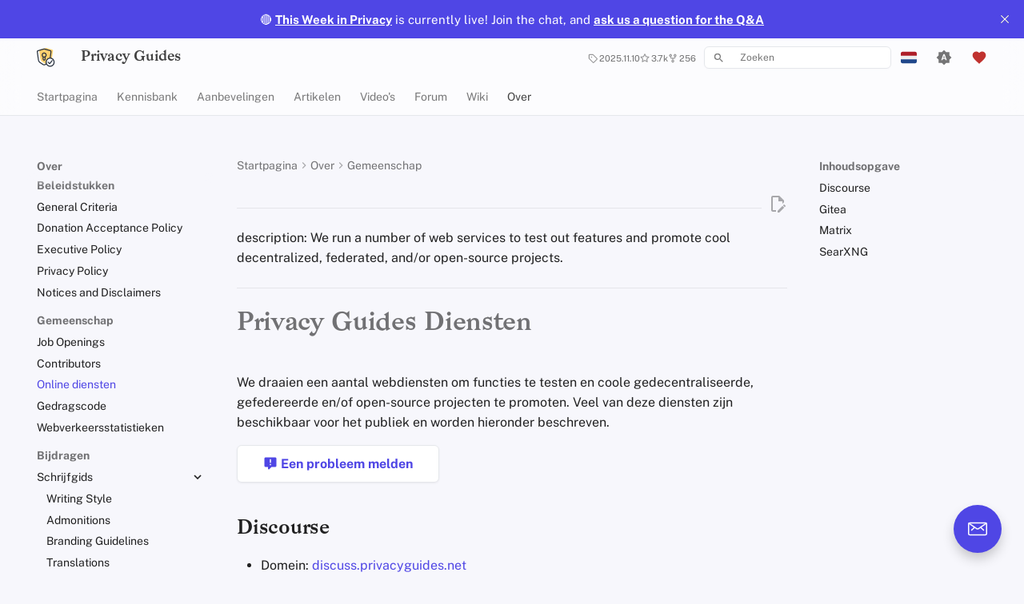

--- FILE ---
content_type: text/html
request_url: https://www.privacyguides.org/nl/about/services/
body_size: 32173
content:
<!--  -->

<!doctype html>
<html lang="nl" class="no-js">
  <head>
    
    <meta charset="utf-8">
    <meta name="viewport" content="width=device-width,initial-scale=1">
    
    
    
    <link rel="canonical" href="https://www.privacyguides.org/nl/about/services/">
    
    
    <link rel="prev" href="../contributors/">
    
    
    <link rel="next" href="../../CODE_OF_CONDUCT/">
    
    
      
        <link rel="alternate" href="https://www.privacyguides.org/en/about/services/" hreflang="x-default">
      
    
        <link rel="alternate" href="https://www.privacyguides.org/en/about/services/" hreflang="en">
    
        <link rel="alternate" href="https://www.privacyguides.org/es/about/services/" hreflang="es">
    
        <link rel="alternate" href="https://www.privacyguides.org/fr/about/services/" hreflang="fr">
    
        <link rel="alternate" href="https://www.privacyguides.org/he/about/services/" hreflang="he">
    
        <link rel="alternate" href="https://www.privacyguides.org/it/about/services/" hreflang="it">
    
        <link rel="alternate" href="https://www.privacyguides.org/nl/about/services/" hreflang="nl">
    
        <link rel="alternate" href="https://www.privacyguides.org/zh-Hant/about/services/" hreflang="zh-Hant">
    
        <link rel="alternate" href="https://www.privacyguides.org/zh-TW/about/services/" hreflang="zh-TW">
    
        <link rel="alternate" href="https://www.privacyguides.org/ru/about/services/" hreflang="ru">
    
    
    
    <link rel="icon" href="../../assets/brand/logos/png/favicon-32x32.png">
    <meta name="generator" content="mkdocs-1.6.1, mkdocs-material-9.1.0+insiders-4.32.2">
    
    <meta name="global-data" id="global-data" >
    

    
    
    <title>Online diensten - Privacy Guides</title>
    

    
      <link rel="stylesheet" href="../../assets/stylesheets/main.6f439c71.min.css">
      
        
        <link rel="stylesheet" href="../../assets/stylesheets/palette.ab4e12ef.min.css">
      
      


    
    
      
    
    
      
        
        
        
        <link rel="stylesheet" href="../../assets/external/fonts.googleapis.com/css.fcaf90f3.css">
        <style>:root{--md-text-font:"Public Sans";--md-code-font:"DM Mono"}</style>
      
    
    
      <link rel="stylesheet" href="../../assets/stylesheets/extra.css?v=20250723">
    
    <script>__md_scope=new URL("/",location),__md_hash=e=>[...e].reduce(((e,_)=>(e<<5)-e+_.charCodeAt(0)),0),__md_get=(e,_=localStorage,t=__md_scope)=>JSON.parse(_.getItem(t.pathname+"."+e)),__md_set=(e,_,t=localStorage,a=__md_scope)=>{try{t.setItem(a.pathname+"."+e,JSON.stringify(_))}catch(e){}}</script>
    
      
  


    
    
  <!-- language-specific stylesheets -->
  

  
    <meta name="robots" content="max-snippet:-1, max-image-preview:large">
  

  
  <script defer src="../../assets/external/cdn.jsdelivr.net/ghost/portal@2.53.2/umd/portal.min.js" data-i18n="true" data-ghost="https://www.privacyguides.org/" data-key="da9d77deb3e85ee73925167f3a" data-api="https://ghost.privacyguides.org/ghost/api/content/" data-locale="nl" data-members-signin-otc="false" crossorigin="anonymous">
  </script>
  <script defer src="../../assets/external/cdn.jsdelivr.net/ghost/announcement-bar@~1.1/umd/announcement-bar.min.js" data-announcement-bar="https://www.privacyguides.org/" data-api-url="https://www.privacyguides.org/members/api/announcement/" crossorigin="anonymous">
  </script>
  

  

    <link href="https://www.privacyguides.org/webmentions/receive/" rel="webmention">
    <meta http-equiv="onion-location" content="http://www.xoe4vn5uwdztif6goazfbmogh6wh5jc4up35bqdflu6bkdc5cas5vjqd.onion/nl/about/services/" />

    

  

  

  
<meta property="og:site_name" content="Privacy Guides" />
<meta property="og:type" content="website" />
<meta property="og:title" content="Online diensten - Privacy Guides" />
<meta property="og:description" content="Privacy Guides is jouw centrale bron voor privacy en beveiliging om jezelf online te beschermen." />
<meta property="og:image" content="https://www.privacyguides.org/nl/assets/img/social/about/services.png" />
<meta property="og:image:type" content="image/png" />
<meta property="og:image:width" content="1200" />
<meta property="og:image:height" content="630" />
<meta property="og:url" content="https://www.privacyguides.org/nl/about/services/" />
<meta property="article:publisher" content="https://www.facebook.com/PrivacyGuides.org" />
<meta property="fediverse:creator" content="@privacyguides@neat.computer" />
<meta property="twitter:site" content="@privacy_guides" />
<meta property="twitter:card" content="summary_large_image" />
<meta property="twitter:title" content="Online diensten - Privacy Guides" />
<meta property="twitter:description" content="Privacy Guides is jouw centrale bron voor privacy en beveiliging om jezelf online te beschermen." />
<meta property="twitter:image" content="https://www.privacyguides.org/nl/assets/img/social/about/services.png" />
<meta property="twitter:image:width" content="1200" />
<meta property="twitter:image:height" content="630" />
</head>
  
  
    
    
      
    
    
    
    
    <body dir="ltr" data-md-color-scheme="default" data-md-color-primary="indigo" data-md-color-accent="deep-purple">
  
    
    <input class="md-toggle" data-md-toggle="drawer" type="checkbox" id="__drawer" autocomplete="off">
    <input class="md-toggle" data-md-toggle="search" type="checkbox" id="__search" autocomplete="off">
    <label class="md-overlay" for="__drawer"></label>
    <div data-md-component="skip">
      
        
        <a href="#privacy-guides-diensten" class="md-skip">
          Ga naar inhoud
        </a>
      
    </div>
    <div data-md-component="announce">
      
    </div>
    
    
      <!--
  Copyright (c) 2016-2024 Martin Donath <martin.donath@squidfunk.com>
  Copyright (c) 2023-2024 Jonah Aragon <jonah@triplebit.net>

  Permission is hereby granted, free of charge, to any person obtaining a copy
  of this software and associated documentation files (the "Software"), to
  deal in the Software without restriction, including without limitation the
  rights to use, copy, modify, merge, publish, distribute, sublicense, and/or
  sell copies of the Software, and to permit persons to whom the Software is
  furnished to do so, subject to the following conditions:

  The above copyright notice and this permission notice shall be included in
  all copies or substantial portions of the Software.

  THE SOFTWARE IS PROVIDED "AS IS", WITHOUT WARRANTY OF ANY KIND, EXPRESS OR
  IMPLIED, INCLUDING BUT NOT LIMITED TO THE WARRANTIES OF MERCHANTABILITY,
  FITNESS FOR A PARTICULAR PURPOSE AND NON-INFRINGEMENT. IN NO EVENT SHALL THE
  AUTHORS OR COPYRIGHT HOLDERS BE LIABLE FOR ANY CLAIM, DAMAGES OR OTHER
  LIABILITY, WHETHER IN AN ACTION OF CONTRACT, TORT OR OTHERWISE, ARISING
  FROM, OUT OF OR IN CONNECTION WITH THE SOFTWARE OR THE USE OR OTHER DEALINGS
  IN THE SOFTWARE.
-->





<!-- Determine classes -->



<!-- Header -->
<header class="md-header" data-md-component="header">
  <nav
    class="md-header__inner md-grid"
    aria-label="Header"
  >

    <!-- Link to home -->
    <a
      href="/"
      title="Privacy Guides"
      class="md-header__button md-logo"
      aria-label="Privacy Guides"
      data-md-component="logo"
    >
      <!--  -->
<!--  -->
<img src="../../assets/brand/logos/svg/logo/privacy-guides-logo-notext.svg#only-light" alt="logo" width="24" height="24">
<img src="../../assets/brand/logos/svg/logo/privacy-guides-logo-notext-darkbg.svg#only-dark" alt="logo" width="24" height="24">
    </a>

    <!-- Button to open drawer -->
    <label class="md-header__button md-icon" for="__drawer">
      
      <svg xmlns="http://www.w3.org/2000/svg" viewBox="0 0 24 24"><path d="M3 6h18v2H3zm0 5h18v2H3zm0 5h18v2H3z"/></svg>
    </label>

    <!-- Header title -->
    <div class="md-header__title" data-md-component="header-title">
      <div class="md-header__ellipsis">
        <div class="md-header__topic">
          <span class="md-ellipsis">
            Privacy Guides
          </span>
        </div>
        <div class="md-header__topic" data-md-component="header-topic">
          <span class="md-ellipsis">
            
              Online diensten
            
          </span>
        </div>
      </div>
    </div>

    <!-- Repository information -->
    
      <div class="md-header__source">
        <a href="https://github.com/privacyguides/privacyguides.org" title="Ga naar repository" class="md-source" data-md-component="source">
  <div class="md-source__icon md-icon">
    
    <svg xmlns="http://www.w3.org/2000/svg" viewBox="0 0 24 24"><path d="M12 .297c-6.63 0-12 5.373-12 12 0 5.303 3.438 9.8 8.205 11.385.6.113.82-.258.82-.577 0-.285-.01-1.04-.015-2.04-3.338.724-4.042-1.61-4.042-1.61C4.422 18.07 3.633 17.7 3.633 17.7c-1.087-.744.084-.729.084-.729 1.205.084 1.838 1.236 1.838 1.236 1.07 1.835 2.809 1.305 3.495.998.108-.776.417-1.305.76-1.605-2.665-.3-5.466-1.332-5.466-5.93 0-1.31.465-2.38 1.235-3.22-.135-.303-.54-1.523.105-3.176 0 0 1.005-.322 3.3 1.23.96-.267 1.98-.399 3-.405 1.02.006 2.04.138 3 .405 2.28-1.552 3.285-1.23 3.285-1.23.645 1.653.24 2.873.12 3.176.765.84 1.23 1.91 1.23 3.22 0 4.61-2.805 5.625-5.475 5.92.42.36.81 1.096.81 2.22 0 1.606-.015 2.896-.015 3.286 0 .315.21.69.825.57C20.565 22.092 24 17.592 24 12.297c0-6.627-5.373-12-12-12"/></svg>
  </div>
  <div class="md-source__repository">
    
  </div>
</a>
      </div>
    

    <!-- Button to open search modal -->
    
      <label class="md-header__button md-icon" for="__search">
        
        <svg xmlns="http://www.w3.org/2000/svg" viewBox="0 0 24 24"><path d="M9.5 3A6.5 6.5 0 0 1 16 9.5c0 1.61-.59 3.09-1.56 4.23l.27.27h.79l5 5-1.5 1.5-5-5v-.79l-.27-.27A6.52 6.52 0 0 1 9.5 16 6.5 6.5 0 0 1 3 9.5 6.5 6.5 0 0 1 9.5 3m0 2C7 5 5 7 5 9.5S7 14 9.5 14 14 12 14 9.5 12 5 9.5 5"/></svg>
      </label>

      <!-- Search interface -->
      <div class="md-search" data-md-component="search" role="dialog">
  <label class="md-search__overlay" for="__search"></label>
  <div class="md-search__inner" role="search">
    <form class="md-search__form" name="search">
      <input type="text" class="md-search__input" name="query" aria-label="Zoeken" placeholder="Zoeken" autocapitalize="off" autocorrect="off" autocomplete="off" spellcheck="false" data-md-component="search-query" required>
      <label class="md-search__icon md-icon" for="__search">
        
        <svg xmlns="http://www.w3.org/2000/svg" viewBox="0 0 24 24"><path d="M9.5 3A6.5 6.5 0 0 1 16 9.5c0 1.61-.59 3.09-1.56 4.23l.27.27h.79l5 5-1.5 1.5-5-5v-.79l-.27-.27A6.52 6.52 0 0 1 9.5 16 6.5 6.5 0 0 1 3 9.5 6.5 6.5 0 0 1 9.5 3m0 2C7 5 5 7 5 9.5S7 14 9.5 14 14 12 14 9.5 12 5 9.5 5"/></svg>
        
        <svg xmlns="http://www.w3.org/2000/svg" viewBox="0 0 24 24"><path d="M20 11v2H8l5.5 5.5-1.42 1.42L4.16 12l7.92-7.92L13.5 5.5 8 11z"/></svg>
      </label>
      <nav class="md-search__options" aria-label="Zoeken">
        
        <button type="reset" class="md-search__icon md-icon" title="Leegmaken" aria-label="Leegmaken" tabindex="-1">
          
          <svg xmlns="http://www.w3.org/2000/svg" viewBox="0 0 24 24"><path d="M19 6.41 17.59 5 12 10.59 6.41 5 5 6.41 10.59 12 5 17.59 6.41 19 12 13.41 17.59 19 19 17.59 13.41 12z"/></svg>
        </button>
      </nav>
      
    </form>
    <div class="md-search__output">
      <div class="md-search__scrollwrap" tabindex="0" data-md-scrollfix>
        <div class="md-search-result" data-md-component="search-result">
          <div class="md-search-result__meta">
            Zoeken initialiseren
          </div>
          <ol class="md-search-result__list" role="presentation"></ol>
        </div>
      </div>
    </div>
  </div>
</div>
    

    <!-- Site language selector -->
    
      <!--
  Copyright (c) 2016-2024 Martin Donath <martin.donath@squidfunk.com>
  Copyright (c) 2023-2024 Jonah Aragon <jonah@triplebit.net>

  Permission is hereby granted, free of charge, to any person obtaining a copy
  of this software and associated documentation files (the "Software"), to
  deal in the Software without restriction, including without limitation the
  rights to use, copy, modify, merge, publish, distribute, sublicense, and/or
  sell copies of the Software, and to permit persons to whom the Software is
  furnished to do so, subject to the following conditions:

  The above copyright notice and this permission notice shall be included in
  all copies or substantial portions of the Software.

  THE SOFTWARE IS PROVIDED "AS IS", WITHOUT WARRANTY OF ANY KIND, EXPRESS OR
  IMPLIED, INCLUDING BUT NOT LIMITED TO THE WARRANTIES OF MERCHANTABILITY,
  FITNESS FOR A PARTICULAR PURPOSE AND NON-INFRINGEMENT. IN NO EVENT SHALL THE
  AUTHORS OR COPYRIGHT HOLDERS BE LIABLE FOR ANY CLAIM, DAMAGES OR OTHER
  LIABILITY, WHETHER IN AN ACTION OF CONTRACT, TORT OR OTHERWISE, ARISING
  FROM, OUT OF OR IN CONNECTION WITH THE SOFTWARE OR THE USE OR OTHER DEALINGS
  IN THE SOFTWARE.
-->

<!-- Site language selector -->
<div class="md-header__option">
  <div class="md-select">
    
      
    
      
    
      
    
      
    
      
    
      
        <button class="md-header__button md-icon" aria-label="Selecteer taal">
          <img alt="nl" class="twemoji" src="../../assets/external/raw.githubusercontent.com/twitter/twemoji/master/assets/svg/1f1f3-1f1f1.svg" width="20" height="20">
        </button>
      
    
      
    
      
    
      
    
    <div class="md-select__inner">
      <ul class="md-select__list">
        
          <li class="md-select__item">
            <a
              href="/en/about/services/"
              hreflang="en"
              class="md-select__link"
            >
              <img alt="en" class="twemoji" src="../../assets/external/raw.githubusercontent.com/twitter/twemoji/master/assets/svg/1f1fa-1f1f8.svg" width="20" height="20">
              English
            </a>
          </li>
        
          <li class="md-select__item">
            <a
              href="/es/about/services/"
              hreflang="es"
              class="md-select__link"
            >
              <img alt="es" class="twemoji" src="../../assets/external/raw.githubusercontent.com/twitter/twemoji/master/assets/svg/1f1ea-1f1f8.svg" width="20" height="20">
              Español
            </a>
          </li>
        
          <li class="md-select__item">
            <a
              href="/fr/about/services/"
              hreflang="fr"
              class="md-select__link"
            >
              <img alt="fr" class="twemoji" src="../../assets/external/raw.githubusercontent.com/twitter/twemoji/master/assets/svg/1f1eb-1f1f7.svg" width="20" height="20">
              Français
            </a>
          </li>
        
          <li class="md-select__item">
            <a
              href="/he/about/services/"
              hreflang="he"
              class="md-select__link"
            >
              <img alt="he" class="twemoji" src="../../assets/external/raw.githubusercontent.com/twitter/twemoji/master/assets/svg/1f1ee-1f1f1.svg" width="20" height="20">
              עִברִית
            </a>
          </li>
        
          <li class="md-select__item">
            <a
              href="/it/about/services/"
              hreflang="it"
              class="md-select__link"
            >
              <img alt="it" class="twemoji" src="../../assets/external/raw.githubusercontent.com/twitter/twemoji/master/assets/svg/1f1ee-1f1f9.svg" width="20" height="20">
              Italiano
            </a>
          </li>
        
          <li class="md-select__item">
            <a
              href="/nl/about/services/"
              hreflang="nl"
              class="md-select__link"
            >
              <img alt="nl" class="twemoji" src="../../assets/external/raw.githubusercontent.com/twitter/twemoji/master/assets/svg/1f1f3-1f1f1.svg" width="20" height="20">
              Nederlands
            </a>
          </li>
        
          <li class="md-select__item">
            <a
              href="/zh-Hant/about/services/"
              hreflang="zh-Hant"
              class="md-select__link"
            >
              <img alt="zh-Hant" class="twemoji" src="../../assets/external/raw.githubusercontent.com/jdecked/twemoji/master/assets/svg/1f1ed-1f1f0.svg" width="20" height="20">
              中文 (繁體)
            </a>
          </li>
        
          <li class="md-select__item">
            <a
              href="/zh-TW/about/services/"
              hreflang="zh-TW"
              class="md-select__link"
            >
              <img alt="zh-TW" class="twemoji" src="../../assets/external/raw.githubusercontent.com/jdecked/twemoji/master/assets/svg/1f1f9-1f1fc.svg" width="20" height="20">
              中文 (繁體，台灣)
            </a>
          </li>
        
          <li class="md-select__item">
            <a
              href="/ru/about/services/"
              hreflang="ru"
              class="md-select__link"
            >
              <img alt="ru" class="twemoji" src="../../assets/external/raw.githubusercontent.com/twitter/twemoji/master/assets/svg/1f1f7-1f1fa.svg" width="20" height="20">
              Русский
            </a>
          </li>
        
      </ul>
    </div>
  </div>
</div>
    

    <!-- Color palette toggle -->
    
      
        <form class="md-header__option" data-md-component="palette">
  
    
    
    
    <input class="md-option" data-md-color-media="(prefers-color-scheme)" data-md-color-scheme="default" data-md-color-primary="indigo" data-md-color-accent="deep-purple"  aria-label="Schakelen naar donker thema"  type="radio" name="__palette" id="__palette_0">
    
      <label class="md-header__button md-icon" title="Schakelen naar donker thema" for="__palette_1" hidden>
        <svg xmlns="http://www.w3.org/2000/svg" viewBox="0 0 24 24"><path d="m14.3 16-.7-2h-3.2l-.7 2H7.8L11 7h2l3.2 9zM20 8.69V4h-4.69L12 .69 8.69 4H4v4.69L.69 12 4 15.31V20h4.69L12 23.31 15.31 20H20v-4.69L23.31 12zm-9.15 3.96h2.3L12 9z"/></svg>
      </label>
    
  
    
    
    
    <input class="md-option" data-md-color-media="(prefers-color-scheme: dark)" data-md-color-scheme="slate" data-md-color-primary="indigo" data-md-color-accent="amber"  aria-label="Schakelen naar licht thema"  type="radio" name="__palette" id="__palette_1">
    
      <label class="md-header__button md-icon" title="Schakelen naar licht thema" for="__palette_2" hidden>
        <svg xmlns="http://www.w3.org/2000/svg" viewBox="0 0 24 24"><path d="M10 2c-1.82 0-3.53.5-5 1.35C8 5.08 10 8.3 10 12s-2 6.92-5 8.65C6.47 21.5 8.18 22 10 22a10 10 0 0 0 10-10A10 10 0 0 0 10 2"/></svg>
      </label>
    
  
    
    
    
    <input class="md-option" data-md-color-media="(prefers-color-scheme: light)" data-md-color-scheme="default" data-md-color-primary="indigo" data-md-color-accent="deep-purple"  aria-label="Schakelen naar systeemthema"  type="radio" name="__palette" id="__palette_2">
    
      <label class="md-header__button md-icon" title="Schakelen naar systeemthema" for="__palette_0" hidden>
        <svg xmlns="http://www.w3.org/2000/svg" viewBox="0 0 24 24"><path d="M12 18a6 6 0 0 1-6-6 6 6 0 0 1 6-6 6 6 0 0 1 6 6 6 6 0 0 1-6 6m8-2.69L23.31 12 20 8.69V4h-4.69L12 .69 8.69 4H4v4.69L.69 12 4 15.31V20h4.69L12 23.31 15.31 20H20z"/></svg>
      </label>
    
  
</form>
      
    

    <!-- User preference: color palette -->
    
      <script>var palette=__md_get("__palette");if(palette&&palette.color){if("(prefers-color-scheme)"===palette.color.media){var media=matchMedia("(prefers-color-scheme: light)"),input=document.querySelector(media.matches?"[data-md-color-media='(prefers-color-scheme: light)']":"[data-md-color-media='(prefers-color-scheme: dark)']");palette.color.media=input.getAttribute("data-md-color-media"),palette.color.scheme=input.getAttribute("data-md-color-scheme"),palette.color.primary=input.getAttribute("data-md-color-primary"),palette.color.accent=input.getAttribute("data-md-color-accent")}for(var[key,value]of Object.entries(palette.color))document.body.setAttribute("data-md-color-"+key,value)}</script>
    

    <div class="md-header__option">
  <div class="">
    
    <a href="https://www.privacyguides.org/nl/about/donate/" class="md-header__button md-icon pg-red" title="Donate">
      <svg xmlns="http://www.w3.org/2000/svg" viewBox="0 0 24 24"><path d="m12 21.35-1.45-1.32C5.4 15.36 2 12.27 2 8.5 2 5.41 4.42 3 7.5 3c1.74 0 3.41.81 4.5 2.08C13.09 3.81 14.76 3 16.5 3 19.58 3 22 5.41 22 8.5c0 3.77-3.4 6.86-8.55 11.53z"/></svg>
    </a>
  </div>
</div>
  </nav>

  <!-- Navigation tabs (sticky) -->
  
</header>
    
    <div class="md-container" data-md-component="container">
      
      
        
          
            
<nav class="md-tabs" aria-label="Tabs" data-md-component="tabs">
  <div class="md-grid">
    <ul class="md-tabs__list">
      
        
  
  
  
  
    <li class="md-tabs__item">
      <a href="../.." class="md-tabs__link">
        
  
  
    
  
  Startpagina

      </a>
    </li>
  

      
        
  
  
  
  
    
    
      <li class="md-tabs__item">
        <a href="../../basics/why-privacy-matters/" class="md-tabs__link">
          
  
  
    
  
  Kennisbank

        </a>
      </li>
    
  

      
        
  
  
  
  
    
    
      <li class="md-tabs__item">
        <a href="../../tools/" class="md-tabs__link">
          
  
  
    
  
  Aanbevelingen

        </a>
      </li>
    
  

      
        
  
  
  
  
    <li class="md-tabs__item">
      <a href="https://www.privacyguides.org/posts/tag/articles/" class="md-tabs__link">
        
  
  
    
  
  Artikelen

      </a>
    </li>
  

      
        
  
  
  
  
    <li class="md-tabs__item">
      <a href="https://www.privacyguides.org/videos/" class="md-tabs__link">
        
  
  
    
  
  Video's

      </a>
    </li>
  

      
        
  
  
  
  
    <li class="md-tabs__item">
      <a href="https://discuss.privacyguides.net/?lang=nl" class="md-tabs__link">
        
  
  
    
  
  Forum

      </a>
    </li>
  

      
        
  
  
  
  
    <li class="md-tabs__item">
      <a href="https://discuss.privacyguides.net/c/community-wiki/9411/none" class="md-tabs__link">
        
  
  
    
  
  Wiki

      </a>
    </li>
  

      
        
  
  
  
    
  
  
    
    
      <li class="md-tabs__item md-tabs__item--active">
        <a href="../" class="md-tabs__link">
          
  
  
    
  
  Over

        </a>
      </li>
    
  

      
    </ul>
  </div>
</nav>
          
        
      
      <main class="md-main" data-md-component="main">
        <div class="md-main__inner md-grid">
          
            
              
              <div class="md-sidebar md-sidebar--primary" data-md-component="sidebar" data-md-type="navigation" >
                <div class="md-sidebar__scrollwrap">
                  <div class="md-sidebar__inner">
                    


  


<nav class="md-nav md-nav--primary md-nav--lifted" aria-label="Navigatie" data-md-level="0">
  <label class="md-nav__title" for="__drawer">
    <a href="/" title="Privacy Guides" class="md-nav__button md-logo" aria-label="Privacy Guides" data-md-component="logo">
      <!--  -->
<!--  -->
<img src="../../assets/brand/logos/svg/logo/privacy-guides-logo-notext.svg#only-light" alt="logo" width="24" height="24">
<img src="../../assets/brand/logos/svg/logo/privacy-guides-logo-notext-darkbg.svg#only-dark" alt="logo" width="24" height="24">
    </a>
    Privacy Guides
  </label>
  
    <div class="md-nav__source">
      <a href="https://github.com/privacyguides/privacyguides.org" title="Ga naar repository" class="md-source" data-md-component="source">
  <div class="md-source__icon md-icon">
    
    <svg xmlns="http://www.w3.org/2000/svg" viewBox="0 0 24 24"><path d="M12 .297c-6.63 0-12 5.373-12 12 0 5.303 3.438 9.8 8.205 11.385.6.113.82-.258.82-.577 0-.285-.01-1.04-.015-2.04-3.338.724-4.042-1.61-4.042-1.61C4.422 18.07 3.633 17.7 3.633 17.7c-1.087-.744.084-.729.084-.729 1.205.084 1.838 1.236 1.838 1.236 1.07 1.835 2.809 1.305 3.495.998.108-.776.417-1.305.76-1.605-2.665-.3-5.466-1.332-5.466-5.93 0-1.31.465-2.38 1.235-3.22-.135-.303-.54-1.523.105-3.176 0 0 1.005-.322 3.3 1.23.96-.267 1.98-.399 3-.405 1.02.006 2.04.138 3 .405 2.28-1.552 3.285-1.23 3.285-1.23.645 1.653.24 2.873.12 3.176.765.84 1.23 1.91 1.23 3.22 0 4.61-2.805 5.625-5.475 5.92.42.36.81 1.096.81 2.22 0 1.606-.015 2.896-.015 3.286 0 .315.21.69.825.57C20.565 22.092 24 17.592 24 12.297c0-6.627-5.373-12-12-12"/></svg>
  </div>
  <div class="md-source__repository">
    
  </div>
</a>
    </div>
  
  <ul class="md-nav__list" data-md-scrollfix>
    
      
      
  
  
  
  
    <li class="md-nav__item">
      <a href="../.." class="md-nav__link">
        
  
  
  <span class="md-ellipsis">
    
  
    Startpagina
  

    
  </span>
  
  

      </a>
    </li>
  

    
      
      
  
  
  
  
    
    
      
        
      
        
      
        
      
        
      
        
      
        
      
        
      
        
      
        
      
    
    
    
      
      
        
      
    
    
    <li class="md-nav__item md-nav__item--nested">
      
        
        
          
        
        <input class="md-nav__toggle md-toggle md-toggle--indeterminate" type="checkbox" id="__nav_2" >
        
          
          <label class="md-nav__link" for="__nav_2" id="__nav_2_label" tabindex="0">
            
  
  
  <span class="md-ellipsis">
    
  
    Kennisbank
  

    
  </span>
  
  

            <span class="md-nav__icon md-icon"></span>
          </label>
        
        <nav class="md-nav" data-md-level="1" aria-labelledby="__nav_2_label" aria-expanded="false">
          <label class="md-nav__title" for="__nav_2">
            <span class="md-nav__icon md-icon"></span>
            
  
    Kennisbank
  

          </label>
          <ul class="md-nav__list" data-md-scrollfix>
            
              
                
  
  
  
  
    <li class="md-nav__item">
      <a href="../../basics/why-privacy-matters/" class="md-nav__link">
        
  
  
    <svg xmlns="http://www.w3.org/2000/svg" viewBox="0 0 24 24"><path d="M12 1 3 5v6c0 5.55 3.84 10.74 9 12 5.16-1.26 9-6.45 9-12V5zm0 4a3 3 0 0 1 3 3 3 3 0 0 1-3 3 3 3 0 0 1-3-3 3 3 0 0 1 3-3m5.13 12A9.7 9.7 0 0 1 12 20.92 9.7 9.7 0 0 1 6.87 17c-.34-.5-.63-1-.87-1.53 0-1.65 2.71-3 6-3s6 1.32 6 3c-.24.53-.53 1.03-.87 1.53"/></svg>
  
  <span class="md-ellipsis">
    
  
    Waarom privacy belangrijk is
  

    
  </span>
  
  

      </a>
    </li>
  

              
            
              
                
  
  
  
  
    <li class="md-nav__item">
      <a href="../../basics/threat-modeling/" class="md-nav__link">
        
  
  
    <svg xmlns="http://www.w3.org/2000/svg" viewBox="0 0 24 24"><path d="M20.95 11h1.55v2h-1.55c-.45 4.17-3.78 7.5-7.95 7.95v1.55h-2v-1.55C6.83 20.5 3.5 17.17 3.05 13H1.5v-2h1.55C3.5 6.83 6.83 3.5 11 3.05V1.5h2v1.55c4.17.45 7.5 3.78 7.95 7.95M5.07 11H6.5v2H5.07A6.98 6.98 0 0 0 11 18.93V17.5h2v1.43A6.98 6.98 0 0 0 18.93 13H17.5v-2h1.43A6.98 6.98 0 0 0 13 5.07V6.5h-2V5.07A6.98 6.98 0 0 0 5.07 11M16 16H8v-1c0-1.33 2.67-2 4-2s4 .67 4 2zm-4-8a2 2 0 0 1 2 2 2 2 0 0 1-2 2 2 2 0 0 1-2-2 2 2 0 0 1 2-2"/></svg>
  
  <span class="md-ellipsis">
    
  
    Dreigingsmodellering
  

    
  </span>
  
  

      </a>
    </li>
  

              
            
              
                
  
  
  
  
    <li class="md-nav__item">
      <a href="../../basics/common-threats/" class="md-nav__link">
        
  
  
    <svg xmlns="http://www.w3.org/2000/svg" viewBox="0 0 24 24"><path d="M12 9a3 3 0 0 1 3 3 3 3 0 0 1-3 3 3 3 0 0 1-3-3 3 3 0 0 1 3-3m0-4.5c5 0 9.27 3.11 11 7.5-1.73 4.39-6 7.5-11 7.5S2.73 16.39 1 12c1.73-4.39 6-7.5 11-7.5M3.18 12a9.821 9.821 0 0 0 17.64 0 9.821 9.821 0 0 0-17.64 0"/></svg>
  
  <span class="md-ellipsis">
    
  
    Veel voorkomende bedreigingen
  

    
  </span>
  
  

      </a>
    </li>
  

              
            
              
                
  
  
  
  
    <li class="md-nav__item">
      <a href="../../basics/common-misconceptions/" class="md-nav__link">
        
  
  
    <svg xmlns="http://www.w3.org/2000/svg" viewBox="0 0 24 24"><path d="M20 4h-2V3h2.5c.28 0 .5.22.5.5v2c0 .28-.22.5-.5.5H20v1h-1V5h1zm-1 5h1V8h-1zm-2-6h-1v4h1zm6 12v3c0 .55-.45 1-1 1h-1v1c0 1.11-.89 2-2 2H5a2 2 0 0 1-2-2v-1H2c-.55 0-1-.45-1-1v-3c0-.55.45-1 1-1h1c0-3.87 3.13-7 7-7h1V5.73c-.6-.34-1-.99-1-1.73 0-1.1.9-2 2-2s2 .9 2 2c0 .74-.4 1.39-1 1.73V7h1c.34 0 .67.03 1 .08V10h4.74A6.94 6.94 0 0 1 21 14h1c.55 0 1 .45 1 1m-13 .5a2.5 2.5 0 0 0-5 0 2.5 2.5 0 0 0 5 0m9 0a2.5 2.5 0 0 0-5 0 2.5 2.5 0 0 0 5 0M17 8h-1v1h1z"/></svg>
  
  <span class="md-ellipsis">
    
  
    Veel voorkomende misvattingen
  

    
  </span>
  
  

      </a>
    </li>
  

              
            
              
                
  
  
  
  
    <li class="md-nav__item">
      <a href="../../basics/account-creation/" class="md-nav__link">
        
  
  
    <svg xmlns="http://www.w3.org/2000/svg" viewBox="0 0 24 24"><path d="M15 14c-2.67 0-8 1.33-8 4v2h16v-2c0-2.67-5.33-4-8-4m-9-4V7H4v3H1v2h3v3h2v-3h3v-2m6 2a4 4 0 0 0 4-4 4 4 0 0 0-4-4 4 4 0 0 0-4 4 4 4 0 0 0 4 4"/></svg>
  
  <span class="md-ellipsis">
    
  
    Account Creation
  

    
  </span>
  
  

      </a>
    </li>
  

              
            
              
                
  
  
  
  
    <li class="md-nav__item">
      <a href="../../basics/account-deletion/" class="md-nav__link">
        
  
  
    <svg xmlns="http://www.w3.org/2000/svg" viewBox="0 0 24 24"><path d="M15 14c2.67 0 8 1.33 8 4v2H7v-2c0-2.67 5.33-4 8-4m0-2a4 4 0 0 1-4-4 4 4 0 0 1 4-4 4 4 0 0 1 4 4 4 4 0 0 1-4 4M5 9.59l2.12-2.13 1.42 1.42L6.41 11l2.13 2.12-1.42 1.42L5 12.41l-2.12 2.13-1.42-1.42L3.59 11 1.46 8.88l1.42-1.42z"/></svg>
  
  <span class="md-ellipsis">
    
  
    Accountverwijdering
  

    
  </span>
  
  

      </a>
    </li>
  

              
            
              
                
  
  
  
  
    
    
      
        
      
        
      
        
      
        
      
        
      
    
    
    
      
      
        
      
    
    
    <li class="md-nav__item md-nav__item--nested">
      
        
        
          
        
        <input class="md-nav__toggle md-toggle md-toggle--indeterminate" type="checkbox" id="__nav_2_7" >
        
          
          <label class="md-nav__link" for="__nav_2_7" id="__nav_2_7_label" tabindex="0">
            
  
  
  <span class="md-ellipsis">
    
  
    Technologie Essenties
  

    
  </span>
  
  

            <span class="md-nav__icon md-icon"></span>
          </label>
        
        <nav class="md-nav" data-md-level="2" aria-labelledby="__nav_2_7_label" aria-expanded="false">
          <label class="md-nav__title" for="__nav_2_7">
            <span class="md-nav__icon md-icon"></span>
            
  
    Technologie Essenties
  

          </label>
          <ul class="md-nav__list" data-md-scrollfix>
            
              
                
  
  
  
  
    <li class="md-nav__item">
      <a href="../../basics/passwords-overview/" class="md-nav__link">
        
  
  
    <svg xmlns="http://www.w3.org/2000/svg" viewBox="0 0 24 24"><path d="M17 7h5v10h-5v2a1 1 0 0 0 1 1h2v2h-2.5c-.55 0-1.5-.45-1.5-1 0 .55-.95 1-1.5 1H12v-2h2a1 1 0 0 0 1-1V5a1 1 0 0 0-1-1h-2V2h2.5c.55 0 1.5.45 1.5 1 0-.55.95-1 1.5-1H20v2h-2a1 1 0 0 0-1 1zM2 7h11v2H4v6h9v2H2zm18 8V9h-3v6zM8.5 12A1.5 1.5 0 0 0 7 10.5 1.5 1.5 0 0 0 5.5 12 1.5 1.5 0 0 0 7 13.5 1.5 1.5 0 0 0 8.5 12m4.5-1.11c-.61-.56-1.56-.51-2.12.11-.56.6-.51 1.55.12 2.11.55.52 1.43.52 2 0z"/></svg>
  
  <span class="md-ellipsis">
    
  
    Introduction to Passwords
  

    
  </span>
  
  

      </a>
    </li>
  

              
            
              
                
  
  
  
  
    <li class="md-nav__item">
      <a href="../../basics/multi-factor-authentication/" class="md-nav__link">
        
  
  
    <svg xmlns="http://www.w3.org/2000/svg" viewBox="0 0 24 24"><path d="M2 7v2h4v2H4a2 2 0 0 0-2 2v4h6v-2H4v-2h2a2 2 0 0 0 2-2V9a2 2 0 0 0-2-2zm7 0v10h2v-4h3v-2h-3V9h4V7zm9 0a2 2 0 0 0-2 2v8h2v-3h2v3h2V9a2 2 0 0 0-2-2zm0 2h2v3h-2z"/></svg>
  
  <span class="md-ellipsis">
    
  
    Multifactor Authentication
  

    
  </span>
  
  

      </a>
    </li>
  

              
            
              
                
  
  
  
  
    <li class="md-nav__item">
      <a href="../../basics/hardware/" class="md-nav__link">
        
  
  
    <svg xmlns="http://www.w3.org/2000/svg" viewBox="0 0 24 24"><path d="M6 4h12v1h3v2h-3v2h3v2h-3v2h3v2h-3v2h3v2h-3v1H6v-1H3v-2h3v-2H3v-2h3v-2H3V9h3V7H3V5h3zm5 11v3h1v-3zm2 0v3h1v-3zm2 0v3h1v-3z"/></svg>
  
  <span class="md-ellipsis">
    
  
    Choosing Your Hardware
  

    
  </span>
  
  

      </a>
    </li>
  

              
            
              
                
  
  
  
  
    <li class="md-nav__item">
      <a href="../../basics/email-security/" class="md-nav__link">
        
  
  
    <svg xmlns="http://www.w3.org/2000/svg" viewBox="0 0 24 24"><path d="m20 8-8 5-8-5V6l8 5 8-5m0-2H4c-1.11 0-2 .89-2 2v12a2 2 0 0 0 2 2h16a2 2 0 0 0 2-2V6a2 2 0 0 0-2-2"/></svg>
  
  <span class="md-ellipsis">
    
  
    Email beveiliging
  

    
  </span>
  
  

      </a>
    </li>
  

              
            
              
                
  
  
  
  
    <li class="md-nav__item">
      <a href="../../basics/vpn-overview/" class="md-nav__link">
        
  
  
    <svg xmlns="http://www.w3.org/2000/svg" viewBox="0 0 24 24"><path d="M9 5h6l-3 3zm1.5 9.66c-.3.34-.5.84-.5 1.34a2 2 0 0 0 2 2 2 2 0 0 0 2-2c0-.55-.22-1.05-.59-1.41l1.42-1.42C15.55 13.9 16 14.9 16 16a4 4 0 0 1-4 4 4 4 0 0 1-4-4c0-1.07.42-2.04 1.1-2.75l-.01-.01 7.08-7.07A4 4 0 0 1 19 5a4 4 0 0 1 4 4 4 4 0 0 1-4 4c-1.1 0-2.1-.45-2.83-1.17l1.42-1.42c.36.37.86.59 1.41.59a2 2 0 0 0 2-2 2 2 0 0 0-2-2c-.55 0-1.05.22-1.41.59zM6.41 7.59C6.05 7.22 5.55 7 5 7a2 2 0 0 0-2 2 2 2 0 0 0 2 2c.55 0 1.05-.22 1.41-.59l1.42 1.42C7.1 12.55 6.1 13 5 13a4 4 0 0 1-4-4 4 4 0 0 1 4-4c1.11 0 2.11.45 2.83 1.17l2.76 2.76-1.42 1.42z"/></svg>
  
  <span class="md-ellipsis">
    
  
    VPN-overzicht
  

    
  </span>
  
  

      </a>
    </li>
  

              
            
          </ul>
        </nav>
      
    </li>
  

              
            
              
                
  
  
  
  
    
    
      
        
      
        
      
        
      
        
      
    
    
    
      
      
        
      
    
    
    <li class="md-nav__item md-nav__item--nested">
      
        
        
          
        
        <input class="md-nav__toggle md-toggle md-toggle--indeterminate" type="checkbox" id="__nav_2_8" >
        
          
          <label class="md-nav__link" for="__nav_2_8" id="__nav_2_8_label" tabindex="0">
            
  
  
  <span class="md-ellipsis">
    
  
    Geavanceerde Onderwerpen
  

    
  </span>
  
  

            <span class="md-nav__icon md-icon"></span>
          </label>
        
        <nav class="md-nav" data-md-level="2" aria-labelledby="__nav_2_8_label" aria-expanded="false">
          <label class="md-nav__title" for="__nav_2_8">
            <span class="md-nav__icon md-icon"></span>
            
  
    Geavanceerde Onderwerpen
  

          </label>
          <ul class="md-nav__list" data-md-scrollfix>
            
              
                
  
  
  
  
    <li class="md-nav__item">
      <a href="../../advanced/dns-overview/" class="md-nav__link">
        
  
  
    <svg xmlns="http://www.w3.org/2000/svg" viewBox="0 0 24 24"><path d="M7 9a2 2 0 0 1-2-2 2 2 0 0 1 2-2 2 2 0 0 1 2 2 2 2 0 0 1-2 2m13-6H4a1 1 0 0 0-1 1v6a1 1 0 0 0 1 1h16a1 1 0 0 0 1-1V4a1 1 0 0 0-1-1M7 19a2 2 0 0 1-2-2 2 2 0 0 1 2-2 2 2 0 0 1 2 2 2 2 0 0 1-2 2m13-6H4a1 1 0 0 0-1 1v6a1 1 0 0 0 1 1h16a1 1 0 0 0 1-1v-6a1 1 0 0 0-1-1"/></svg>
  
  <span class="md-ellipsis">
    
  
    Inleiding tot DNS
  

    
  </span>
  
  

      </a>
    </li>
  

              
            
              
                
  
  
  
  
    <li class="md-nav__item">
      <a href="../../advanced/tor-overview/" class="md-nav__link">
        
  
  
    <svg xmlns="http://www.w3.org/2000/svg" viewBox="0 0 24 24"><path d="M17.982 1.14a8.42 8.42 0 0 0-4.47 3.12 21.4 21.4 0 0 1 3-4.26 12.4 12.4 0 0 0-4 4.36l.64-2.55a14.6 14.6 0 0 0-1.9 5.35l1.12.48a33.1 33.1 0 0 1 5.61-6.5m.82 13.069c-.82-1.52-2.92-3.01-5.13-4.39-.51-.3-.61-1.41-.53-1.89l-.51-.24a6.4 6.4 0 0 0 .16 2.39c.24.75 1 1.6 1.52 2.8a18 18 0 0 1 .72 2.92 13.2 13.2 0 0 1-.54 6.119 4.26 4.26 0 0 1-1.43 1.92l-.24.16c4.16.13 8.83-4.63 5.98-9.79zm-5.4 4.789a6.6 6.6 0 0 0-.42-2 12 12 0 0 0-.75-1.44 6.2 6.2 0 0 1-.16-2.07 7 7 0 0 0 .32 1.94 11 11 0 0 1 .69 1.3 9 9 0 0 1 .59 2.27 10.4 10.4 0 0 1-.35 3 5 5 0 0 1-.4 1 4.9 4.9 0 0 0 .7-1.52 12.4 12.4 0 0 0 .36-4.48 11.6 11.6 0 0 0-.46-1.89c-.44-1.2-1.07-2.23-1.15-2.47a16.2 16.2 0 0 1-.39-3.359 14.3 14.3 0 0 0 .44 3.12c.08.24.8 1.38 1.3 2.58a7.5 7.5 0 0 1 .48 1.73 10.7 10.7 0 0 1-.53 5.159 4 4 0 0 1-.35.82 3.7 3.7 0 0 0 .8-1.41 16.14 16.14 0 0 0 0-8.11c-.42-1.28-1.41-2.4-1.65-3.169a7.7 7.7 0 0 1-.08-2.39l-2.15-1c.56 1.44.66 2.56.08 3-2.26 1.87-5.999 4-5.999 7.11 0 3.319 2 6.908 7.05 7.178a13 13 0 0 1-1.7-.56 3.45 3.45 0 0 1-1.31-.9l-.13-.14a9.34 9.34 0 0 1-2-3.639 2.7 2.7 0 0 1-.08-1.52 6.68 6.68 0 0 1 3.28-4 10 10 0 0 0 1-.61c.47-.29.77-1.53 1.08-2.53-.16.77-.34 2.26-1.06 2.82-.29.22-.61.43-.93.64-1.28.88-2.54 1.7-3.17 3.81a2.8 2.8 0 0 0 .08 1.38 9.3 9.3 0 0 0 1.95 3.51s.13.13.13.16a3 3 0 0 0 1.94 1.15c-.29-.16-.53-.35-.74-.48a4.36 4.36 0 0 1-2-3.6 3.7 3.7 0 0 1 2.18-3.39 3.58 3.58 0 0 0 1.68-2.38 3.12 3.12 0 0 1-1.59 2.5 4 4 0 0 0-2.1 3.17 5.66 5.66 0 0 0 1.89 3.4 4.1 4.1 0 0 0 1.59.72 3 3 0 0 1-.48-.5 5 5 0 0 1-.45-1 3 3 0 0 1-.27-1 3.6 3.6 0 0 1 .64-2.37 2.84 2.84 0 0 0 .9-1.35 2.87 2.87 0 0 1-.72 1.51 3 3 0 0 0-.56 2.24 4 4 0 0 0 .29.93 4 4 0 0 0 .51 1c.18.21.26.37.55.48a6.5 6.5 0 0 0 .49-2.35 9.5 9.5 0 0 0 0-1.76c-.13-.8-.4-1.6-.4-2.24.12.59.43 1.38.61 2.21a5.6 5.6 0 0 1 .11 1.73c0 .56-.08 1-.16 1.49a2 2 0 0 1-.45.93 3.2 3.2 0 0 0 1.11-2 7.9 7.9 0 0 0 .32-2.36z"/></svg>
  
  <span class="md-ellipsis">
    
  
    Tor Overzicht
  

    
  </span>
  
  

      </a>
    </li>
  

              
            
              
                
  
  
  
  
    <li class="md-nav__item">
      <a href="../../advanced/payments/" class="md-nav__link">
        
  
  
    <svg xmlns="http://www.w3.org/2000/svg" viewBox="0 0 24 24"><path d="M16 12c2.76 0 5-2.24 5-5s-2.24-5-5-5-5 2.24-5 5 2.24 5 5 5m5.45 5.6c-.39-.4-.88-.6-1.45-.6h-7l-2.08-.73.33-.94L13 16h2.8c.35 0 .63-.14.86-.37s.34-.51.34-.82c0-.54-.26-.91-.78-1.12L8.95 11H7v9l7 2 8.03-3c.01-.53-.19-1-.58-1.4M5 11H.984v11H5z"/></svg>
  
  <span class="md-ellipsis">
    
  
    Privé betalingen
  

    
  </span>
  
  

      </a>
    </li>
  

              
            
              
                
  
  
  
  
    <li class="md-nav__item">
      <a href="../../advanced/communication-network-types/" class="md-nav__link">
        
  
  
    <svg xmlns="http://www.w3.org/2000/svg" viewBox="0 0 24 24"><path d="M18 11h-3.18C14.4 9.84 13.3 9 12 9s-2.4.84-2.82 2H6c-.33 0-2-.1-2-2V8c0-1.83 1.54-2 2-2h10.18C16.6 7.16 17.7 8 19 8a3 3 0 0 0 3-3 3 3 0 0 0-3-3c-1.3 0-2.4.84-2.82 2H6C4.39 4 2 5.06 2 8v1c0 2.94 2.39 4 4 4h3.18c.42 1.16 1.52 2 2.82 2s2.4-.84 2.82-2H18c.33 0 2 .1 2 2v1c0 1.83-1.54 2-2 2H7.82C7.4 16.84 6.3 16 5 16a3 3 0 0 0-3 3 3 3 0 0 0 3 3c1.3 0 2.4-.84 2.82-2H18c1.61 0 4-1.07 4-4v-1c0-2.93-2.39-4-4-4m1-7a1 1 0 0 1 1 1 1 1 0 0 1-1 1 1 1 0 0 1-1-1 1 1 0 0 1 1-1M5 20a1 1 0 0 1-1-1 1 1 0 0 1 1-1 1 1 0 0 1 1 1 1 1 0 0 1-1 1"/></svg>
  
  <span class="md-ellipsis">
    
  
    Soorten communicatienetwerken
  

    
  </span>
  
  

      </a>
    </li>
  

              
            
          </ul>
        </nav>
      
    </li>
  

              
            
              
                
  
  
  
  
    
    
      
        
          
        
      
        
      
        
      
        
      
        
      
        
      
        
      
    
    
    
      
      
        
      
    
    
    <li class="md-nav__item md-nav__item--nested">
      
        
        
          
        
        <input class="md-nav__toggle md-toggle md-toggle--indeterminate" type="checkbox" id="__nav_2_9" >
        
          
          <div class="md-nav__link md-nav__container">
            <a href="../../os/" class="md-nav__link ">
              
  
  
  <span class="md-ellipsis">
    
  
    Besturingssystemen
  

    
  </span>
  
  

            </a>
            
              
              <label class="md-nav__link " for="__nav_2_9" id="__nav_2_9_label" tabindex="0">
                <span class="md-nav__icon md-icon"></span>
              </label>
            
          </div>
        
        <nav class="md-nav" data-md-level="2" aria-labelledby="__nav_2_9_label" aria-expanded="false">
          <label class="md-nav__title" for="__nav_2_9">
            <span class="md-nav__icon md-icon"></span>
            
  
    Besturingssystemen
  

          </label>
          <ul class="md-nav__list" data-md-scrollfix>
            
              
            
              
                
  
  
  
  
    <li class="md-nav__item">
      <a href="../../os/android-overview/" class="md-nav__link">
        
  
  
    <svg xmlns="http://www.w3.org/2000/svg" viewBox="0 0 24 24"><path d="M18.44 5.559q-1.015 1.748-2.028 3.498-.055-.023-.111-.043a12.098 12.098 0 0 0-8.68.033C7.537 8.897 5.868 6.026 5.6 5.56a1 1 0 0 0-.141-.19 1.104 1.104 0 0 0-1.768 1.298c1.947 3.37-.096-.216 1.948 3.36.017.03-.495.263-1.393 1.017C2.9 12.176.452 14.772 0 18.99h24a11.7 11.7 0 0 0-.746-3.068 12.1 12.1 0 0 0-2.74-4.184 12 12 0 0 0-2.131-1.687c.66-1.122 1.312-2.256 1.965-3.385a1.11 1.11 0 0 0-.008-1.12 1.1 1.1 0 0 0-.852-.532c-.522-.054-.939.313-1.049.545m-.04 8.46c.395.593.324 1.331-.156 1.65-.48.32-1.188.1-1.582-.493s-.324-1.33.156-1.65c.473-.316 1.182-.11 1.582.494m-11.193-.492c.48.32.55 1.058.156 1.65-.394.593-1.103.815-1.584.495-.48-.32-.55-1.058-.156-1.65.4-.603 1.109-.811 1.584-.495"/></svg>
  
  <span class="md-ellipsis">
    
  
    Android Overview
  

    
  </span>
  
  

      </a>
    </li>
  

              
            
              
                
  
  
  
  
    <li class="md-nav__item">
      <a href="../../os/ios-overview/" class="md-nav__link">
        
  
  
    <svg xmlns="http://www.w3.org/2000/svg" viewBox="0 0 24 24"><path d="M12.152 6.896c-.948 0-2.415-1.078-3.96-1.04-2.04.027-3.91 1.183-4.961 3.014-2.117 3.675-.546 9.103 1.519 12.09 1.013 1.454 2.208 3.09 3.792 3.039 1.52-.065 2.09-.987 3.935-.987 1.831 0 2.35.987 3.96.948 1.637-.026 2.676-1.48 3.676-2.948 1.156-1.688 1.636-3.325 1.662-3.415-.039-.013-3.182-1.221-3.22-4.857-.026-3.04 2.48-4.494 2.597-4.559-1.429-2.09-3.623-2.324-4.39-2.376-2-.156-3.675 1.09-4.61 1.09zM15.53 3.83c.843-1.012 1.4-2.427 1.245-3.83-1.207.052-2.662.805-3.532 1.818-.78.896-1.454 2.338-1.273 3.714 1.338.104 2.715-.688 3.559-1.701"/></svg>
  
  <span class="md-ellipsis">
    
  
    iOS Overzicht
  

    
  </span>
  
  

      </a>
    </li>
  

              
            
              
                
  
  
  
  
    <li class="md-nav__item">
      <a href="../../os/linux-overview/" class="md-nav__link">
        
  
  
    <svg xmlns="http://www.w3.org/2000/svg" viewBox="0 0 24 24"><path d="M12.504 0q-.232 0-.48.021c-4.226.333-3.105 4.807-3.17 6.298-.076 1.092-.3 1.953-1.05 3.02-.885 1.051-2.127 2.75-2.716 4.521-.278.832-.41 1.684-.287 2.489a.4.4 0 0 0-.11.135c-.26.268-.45.6-.663.839-.199.199-.485.267-.797.4-.313.136-.658.269-.864.68-.09.189-.136.394-.132.602 0 .199.027.4.055.536.058.399.116.728.04.97-.249.68-.28 1.145-.106 1.484.174.334.535.47.94.601.81.2 1.91.135 2.774.6.926.466 1.866.67 2.616.47.526-.116.97-.464 1.208-.946.587-.003 1.23-.269 2.26-.334.699-.058 1.574.267 2.577.2.025.134.063.198.114.333l.003.003c.391.778 1.113 1.132 1.884 1.071s1.592-.536 2.257-1.306c.631-.765 1.683-1.084 2.378-1.503.348-.199.629-.469.649-.853.023-.4-.2-.811-.714-1.376v-.097l-.003-.003c-.17-.2-.25-.535-.338-.926-.085-.401-.182-.786-.492-1.046h-.003c-.059-.054-.123-.067-.188-.135a.36.36 0 0 0-.19-.064c.431-1.278.264-2.55-.173-3.694-.533-1.41-1.465-2.638-2.175-3.483-.796-1.005-1.576-1.957-1.56-3.368.026-2.152.236-6.133-3.544-6.139m.529 3.405h.013c.213 0 .396.062.584.198.19.135.33.332.438.533.105.259.158.459.166.724 0-.02.006-.04.006-.06v.105l-.004-.021-.004-.024a1.8 1.8 0 0 1-.15.706.95.95 0 0 1-.213.335 1 1 0 0 0-.088-.042c-.104-.045-.198-.064-.284-.133a1.3 1.3 0 0 0-.22-.066c.05-.06.146-.133.183-.198q.08-.193.088-.402v-.02a1.2 1.2 0 0 0-.061-.4c-.045-.134-.101-.2-.183-.333-.084-.066-.167-.132-.267-.132h-.016c-.093 0-.176.03-.262.132a.8.8 0 0 0-.205.334 1.2 1.2 0 0 0-.09.4v.019q.002.134.02.267c-.193-.067-.438-.135-.607-.202a2 2 0 0 1-.018-.2v-.02a1.8 1.8 0 0 1 .15-.768 1.08 1.08 0 0 1 .43-.533 1 1 0 0 1 .594-.2zm-2.962.059h.036c.142 0 .27.048.399.135.146.129.264.288.344.465.09.199.14.4.153.667v.004c.007.134.006.2-.002.266v.08c-.03.007-.056.018-.083.024-.152.055-.274.135-.393.2q.018-.136.003-.267v-.015c-.012-.133-.04-.2-.082-.333a.6.6 0 0 0-.166-.267.25.25 0 0 0-.183-.064h-.021c-.071.006-.13.04-.186.132a.55.55 0 0 0-.12.27 1 1 0 0 0-.023.33v.015c.012.135.037.2.08.334.046.134.098.2.166.268q.014.014.034.024c-.07.057-.117.07-.176.136a.3.3 0 0 1-.131.068 2.6 2.6 0 0 1-.275-.402 1.8 1.8 0 0 1-.155-.667 1.8 1.8 0 0 1 .08-.668 1.4 1.4 0 0 1 .283-.535c.128-.133.26-.2.418-.2m1.37 1.706c.332 0 .733.065 1.216.399.293.2.523.269 1.052.468h.003c.255.136.405.266.478.399v-.131a.57.57 0 0 1 .016.47c-.123.31-.516.643-1.063.842v.002c-.268.135-.501.333-.775.465-.276.135-.588.292-1.012.267a1.1 1.1 0 0 1-.448-.067 4 4 0 0 1-.322-.198c-.195-.135-.363-.332-.612-.465v-.005h-.005c-.4-.246-.616-.512-.686-.71q-.104-.403.193-.6c.224-.135.38-.271.483-.336.104-.074.143-.102.176-.131h.002v-.003c.169-.202.436-.47.839-.601.139-.036.294-.065.466-.065zm2.8 2.142c.358 1.417 1.196 3.475 1.735 4.473.286.534.855 1.659 1.102 3.024.156-.005.33.018.513.064.646-1.671-.546-3.467-1.089-3.966-.22-.2-.232-.335-.123-.335.59.534 1.365 1.572 1.646 2.757.13.535.16 1.104.021 1.67.067.028.135.06.205.067 1.032.534 1.413.938 1.23 1.537v-.043c-.06-.003-.12 0-.18 0h-.016c.151-.467-.182-.825-1.065-1.224-.915-.4-1.646-.336-1.77.465-.008.043-.013.066-.018.135-.068.023-.139.053-.209.064-.43.268-.662.669-.793 1.187-.13.533-.17 1.156-.205 1.869v.003c-.02.334-.17.838-.319 1.35-1.5 1.072-3.58 1.538-5.348.334a2.7 2.7 0 0 0-.402-.533 1.5 1.5 0 0 0-.275-.333c.182 0 .338-.03.465-.067a.62.62 0 0 0 .314-.334c.108-.267 0-.697-.345-1.163s-.931-.995-1.788-1.521c-.63-.4-.986-.87-1.15-1.396-.165-.534-.143-1.085-.015-1.645.245-1.07.873-2.11 1.274-2.763.107-.065.037.135-.408.974-.396.751-1.14 2.497-.122 3.854a8.1 8.1 0 0 1 .647-2.876c.564-1.278 1.743-3.504 1.836-5.268.048.036.217.135.289.202.218.133.38.333.59.465.21.201.477.335.876.335q.058.005.11.006c.412 0 .73-.134.997-.268.29-.134.52-.334.74-.4h.005c.467-.135.835-.402 1.044-.7zm2.185 8.958c.037.6.343 1.245.882 1.377.588.134 1.434-.333 1.791-.765l.211-.01c.315-.007.577.01.847.268l.003.003c.208.199.305.53.391.876.085.4.154.78.409 1.066.486.527.645.906.636 1.14l.003-.007v.018l-.003-.012c-.015.262-.185.396-.498.595-.63.401-1.746.712-2.457 1.57-.618.737-1.37 1.14-2.036 1.191-.664.053-1.237-.2-1.574-.898l-.005-.003c-.21-.4-.12-1.025.056-1.69.176-.668.428-1.344.463-1.897.037-.714.076-1.335.195-1.814.12-.465.308-.797.641-.984l.045-.022zm-10.814.049h.01q.08 0 .157.014c.376.055.706.333 1.023.752l.91 1.664.003.003c.243.533.754 1.064 1.189 1.637.434.598.77 1.131.729 1.57v.006c-.057.744-.48 1.148-1.125 1.294-.645.135-1.52.002-2.395-.464-.968-.536-2.118-.469-2.857-.602q-.553-.1-.723-.4c-.11-.2-.113-.602.123-1.23v-.004l.002-.003c.117-.334.03-.752-.027-1.118-.055-.401-.083-.71.043-.94.16-.334.396-.4.69-.533.294-.135.64-.202.915-.47h.002v-.002c.256-.268.445-.601.668-.838.19-.201.38-.336.663-.336m7.159-9.074c-.435.201-.945.535-1.488.535-.542 0-.97-.267-1.28-.466-.154-.134-.28-.268-.373-.335-.164-.134-.144-.333-.074-.333.109.016.129.134.199.2.096.066.215.2.36.333.292.2.68.467 1.167.467.485 0 1.053-.267 1.398-.466.195-.135.445-.334.648-.467.156-.136.149-.267.279-.267.128.016.034.134-.147.332a8 8 0 0 1-.69.468zm-1.082-1.583V5.64c-.006-.02.013-.042.029-.05.074-.043.18-.027.26.004.063 0 .16.067.15.135-.006.049-.085.066-.135.066-.055 0-.092-.043-.141-.068-.052-.018-.146-.008-.163-.065m-.551 0c-.02.058-.113.049-.166.066-.047.025-.086.068-.14.068-.05 0-.13-.02-.136-.068-.01-.066.088-.133.15-.133.08-.031.184-.047.259-.005.019.009.036.03.03.05v.02h.003z"/></svg>
  
  <span class="md-ellipsis">
    
  
    Linux Overview
  

    
  </span>
  
  

      </a>
    </li>
  

              
            
              
                
  
  
  
  
    <li class="md-nav__item">
      <a href="../../os/macos-overview/" class="md-nav__link">
        
  
  
    <svg xmlns="http://www.w3.org/2000/svg" viewBox="0 0 24 24"><path d="M8 11c-.55 0-1-.45-1-1V8c0-.55.45-1 1-1s1 .45 1 1v2c0 .55-.45 1-1 1m9-1V8c0-.55-.45-1-1-1s-1 .45-1 1v2c0 .55.45 1 1 1s1-.45 1-1m5-5v15c0 1.1-.9 2-2 2H4c-1.1 0-2-.9-2-2V5c0-1.1.9-2 2-2h16c1.1 0 2 .9 2 2M4 20h9.06c-.1-.65-.17-1.36-.23-2.06-.27.02-.53.06-.83.06-3.76 0-5.69-2.27-5.77-2.37a1.01 1.01 0 0 1 .13-1.41 1.01 1.01 0 0 1 1.41.13C7.83 14.43 9.23 16 12 16c.27 0 .5-.03.74-.05-.03-1.2-.01-2.21 0-2.69h-1.81c-.65 0-1.18-.56-1.18-1.26.02-.25.32-4.18 1.25-7H4zm16 0V5h-7.4c-.86 2.19-1.23 5.73-1.33 6.76h1.81c.64 0 1.17.56 1.17 1.24 0 .04-.04 1.15-.01 2.6 1.3-.49 1.98-1.25 1.99-1.26a.998.998 0 1 1 1.54 1.27c-.06.07-1.22 1.44-3.45 2.07.06.82.14 1.61.26 2.32z"/></svg>
  
  <span class="md-ellipsis">
    
  
    macOS Overview
  

    
  </span>
  
  

      </a>
    </li>
  

              
            
              
                
  
  
  
  
    <li class="md-nav__item">
      <a href="../../os/qubes-overview/" class="md-nav__link">
        
  
  
    <svg xmlns="http://www.w3.org/2000/svg" viewBox="0 0 24 24"><path d="m21.893 20.79-2.289-1.332 1.547-.895a2.4 2.4 0 0 0 1.2-2.08V7.098l-.003-.059a2.4 2.4 0 0 0-1.198-2.027l-3.899-2.255-4.21-2.436a3 3 0 0 0-.237-.118L12.77.187l-.093-.036-.052-.019q-.043-.014-.085-.027l-.062-.019-.079-.02-.072-.017-.073-.013-.079-.013-.068-.008-.087-.008-.063-.004L11.9 0h-.03l-.082.001-.076.002-.093.007-.064.006q-.055.007-.11.016-.021.005-.044.009l-.154.034a2.4 2.4 0 0 0-.602.245L5.536 3.277l-3 1.736a2.41 2.41 0 0 0-1.201 2.083v9.385a2.4 2.4 0 0 0 1.2 2.08l8.108 4.693a2.4 2.4 0 0 0 2.4.002l1.804-1.044 2.302 1.339c1.03.599 2.687.599 3.716 0l1.03-.6c1.027-.597 1.027-1.562-.002-2.161m-10.71-2.695-4.46-2.583a1.32 1.32 0 0 1-.66-1.143V9.206c0-.236.063-.464.177-.662l.002.001c.116-.2.282-.368.482-.485l4.459-2.58q.139-.079.289-.122l.034-.01q.053-.013.105-.022.034-.007.068-.013.046-.004.093-.006.042-.002.083-.004.054.001.11.007.029.002.058.005.056.009.11.022.028.005.055.012.059.017.115.04l.045.015q.078.033.154.076l4.46 2.58c.198.116.364.283.48.483l.002.003-.003.002c.116.201.177.43.177.661v5.161c0 .15-.028.295-.076.433a1.32 1.32 0 0 1-.583.71l-4.46 2.582a1.31 1.31 0 0 1-1.316 0"/></svg>
  
  <span class="md-ellipsis">
    
  
    Qubes Overzicht
  

    
  </span>
  
  

      </a>
    </li>
  

              
            
              
                
  
  
  
  
    
    
      
        
          
        
      
        
      
    
    
    
      
      
        
      
    
    
    <li class="md-nav__item md-nav__item--nested">
      
        
        
          
        
        <input class="md-nav__toggle md-toggle md-toggle--indeterminate" type="checkbox" id="__nav_2_9_7" >
        
          
          <div class="md-nav__link md-nav__container">
            <a href="../../os/windows/" class="md-nav__link ">
              
  
  
    <svg xmlns="http://www.w3.org/2000/svg" viewBox="0 0 24 24"><path d="M3 12V6.75l6-1.32v6.48zm17-9v8.75l-10 .15V5.21zM3 13l6 .09v6.81l-6-1.15zm17 .25V22l-10-1.91V13.1z"/></svg>
  
  <span class="md-ellipsis">
    
  
    Windows
  

    
  </span>
  
  

            </a>
            
              
              <label class="md-nav__link " for="__nav_2_9_7" id="__nav_2_9_7_label" tabindex="0">
                <span class="md-nav__icon md-icon"></span>
              </label>
            
          </div>
        
        <nav class="md-nav" data-md-level="3" aria-labelledby="__nav_2_9_7_label" aria-expanded="false">
          <label class="md-nav__title" for="__nav_2_9_7">
            <span class="md-nav__icon md-icon"></span>
            
  
    Windows
  

          </label>
          <ul class="md-nav__list" data-md-scrollfix>
            
              
            
              
                
  
  
  
  
    <li class="md-nav__item">
      <a href="../../os/windows/group-policies/" class="md-nav__link">
        
  
  
  <span class="md-ellipsis">
    
  
    Group Policy Settings
  

    
  </span>
  
  

      </a>
    </li>
  

              
            
          </ul>
        </nav>
      
    </li>
  

              
            
          </ul>
        </nav>
      
    </li>
  

              
            
          </ul>
        </nav>
      
    </li>
  

    
      
      
  
  
  
  
    
    
      
        
      
        
      
        
      
        
      
        
      
        
      
        
      
        
      
    
    
    
      
      
        
      
    
    
    <li class="md-nav__item md-nav__item--nested">
      
        
        
          
        
        <input class="md-nav__toggle md-toggle md-toggle--indeterminate" type="checkbox" id="__nav_3" >
        
          
          <label class="md-nav__link" for="__nav_3" id="__nav_3_label" tabindex="0">
            
  
  
  <span class="md-ellipsis">
    
  
    Aanbevelingen
  

    
  </span>
  
  

            <span class="md-nav__icon md-icon"></span>
          </label>
        
        <nav class="md-nav" data-md-level="1" aria-labelledby="__nav_3_label" aria-expanded="false">
          <label class="md-nav__title" for="__nav_3">
            <span class="md-nav__icon md-icon"></span>
            
  
    Aanbevelingen
  

          </label>
          <ul class="md-nav__list" data-md-scrollfix>
            
              
                
  
  
  
  
    <li class="md-nav__item">
      <a href="../../tools/" class="md-nav__link">
        
  
  
    <svg xmlns="http://www.w3.org/2000/svg" viewBox="0 0 24 24"><path d="m21.71 20.29-1.42 1.42a1 1 0 0 1-1.41 0L7 9.85A3.8 3.8 0 0 1 6 10a4 4 0 0 1-3.78-5.3l2.54 2.54.53-.53 1.42-1.42.53-.53L4.7 2.22A4 4 0 0 1 10 6a3.8 3.8 0 0 1-.15 1l11.86 11.88a1 1 0 0 1 0 1.41M2.29 18.88a1 1 0 0 0 0 1.41l1.42 1.42a1 1 0 0 0 1.41 0l5.47-5.46-2.83-2.83M20 2l-4 2v2l-2.17 2.17 2 2L18 8h2l2-4Z"/></svg>
  
  <span class="md-ellipsis">
    
  
    Privacy Hulpmiddelen
  

    
  </span>
  
  

      </a>
    </li>
  

              
            
              
                
  
  
  
  
    
    
      
        
          
        
      
        
      
        
      
        
      
    
    
    
      
      
        
      
    
    
    <li class="md-nav__item md-nav__item--nested">
      
        
        
          
        
        <input class="md-nav__toggle md-toggle md-toggle--indeterminate" type="checkbox" id="__nav_3_2" >
        
          
          <div class="md-nav__link md-nav__container">
            <a href="../../self-hosting/" class="md-nav__link ">
              
  
  
  <span class="md-ellipsis">
    
  
    Self-Hosting
  

    
  </span>
  
  

            </a>
            
              
              <label class="md-nav__link " for="__nav_3_2" id="__nav_3_2_label" tabindex="0">
                <span class="md-nav__icon md-icon"></span>
              </label>
            
          </div>
        
        <nav class="md-nav" data-md-level="2" aria-labelledby="__nav_3_2_label" aria-expanded="false">
          <label class="md-nav__title" for="__nav_3_2">
            <span class="md-nav__icon md-icon"></span>
            
  
    Self-Hosting
  

          </label>
          <ul class="md-nav__list" data-md-scrollfix>
            
              
            
              
                
  
  
  
  
    <li class="md-nav__item">
      <a href="../../self-hosting/dns-filtering/" class="md-nav__link">
        
  
  
    <svg xmlns="http://www.w3.org/2000/svg" viewBox="0 0 24 24"><path d="M7 9a2 2 0 0 1-2-2 2 2 0 0 1 2-2 2 2 0 0 1 2 2 2 2 0 0 1-2 2m13-6H4a1 1 0 0 0-1 1v6a1 1 0 0 0 1 1h16a1 1 0 0 0 1-1V4a1 1 0 0 0-1-1M7 19a2 2 0 0 1-2-2 2 2 0 0 1 2-2 2 2 0 0 1 2 2 2 2 0 0 1-2 2m13-6H4a1 1 0 0 0-1 1v6a1 1 0 0 0 1 1h16a1 1 0 0 0 1-1v-6a1 1 0 0 0-1-1"/></svg>
  
  <span class="md-ellipsis">
    
  
    DNS Filtering
  

    
  </span>
  
  

      </a>
    </li>
  

              
            
              
                
  
  
  
  
    <li class="md-nav__item">
      <a href="../../self-hosting/email-servers/" class="md-nav__link">
        
  
  
    <svg xmlns="http://www.w3.org/2000/svg" viewBox="0 0 24 24"><path d="m20 8-8 5-8-5V6l8 5 8-5m0-2H4c-1.11 0-2 .89-2 2v12a2 2 0 0 0 2 2h16a2 2 0 0 0 2-2V6a2 2 0 0 0-2-2"/></svg>
  
  <span class="md-ellipsis">
    
  
    Email Servers
  

    
  </span>
  
  

      </a>
    </li>
  

              
            
              
                
  
  
  
  
    <li class="md-nav__item">
      <a href="../../self-hosting/file-management/" class="md-nav__link">
        
  
  
    <svg xmlns="http://www.w3.org/2000/svg" viewBox="0 0 24 24"><path d="M16 0H8C6.9 0 6 .9 6 2v16c0 1.1.9 2 2 2h12c1.1 0 2-.9 2-2V6zm4 18H8V2h7v5h5zM4 4v18h16v2H4c-1.1 0-2-.9-2-2V4z"/></svg>
  
  <span class="md-ellipsis">
    
  
    File Management
  

    
  </span>
  
  

      </a>
    </li>
  

              
            
          </ul>
        </nav>
      
    </li>
  

              
            
              
                
  
  
  
  
    
    
      
        
      
        
      
        
      
        
      
    
    
    
      
      
        
      
    
    
    <li class="md-nav__item md-nav__item--nested">
      
        
        
          
        
        <input class="md-nav__toggle md-toggle md-toggle--indeterminate" type="checkbox" id="__nav_3_3" >
        
          
          <label class="md-nav__link" for="__nav_3_3" id="__nav_3_3_label" tabindex="0">
            
  
  
  <span class="md-ellipsis">
    
  
    Surfen op het internet
  

    
  </span>
  
  

            <span class="md-nav__icon md-icon"></span>
          </label>
        
        <nav class="md-nav" data-md-level="2" aria-labelledby="__nav_3_3_label" aria-expanded="false">
          <label class="md-nav__title" for="__nav_3_3">
            <span class="md-nav__icon md-icon"></span>
            
  
    Surfen op het internet
  

          </label>
          <ul class="md-nav__list" data-md-scrollfix>
            
              
                
  
  
  
  
    <li class="md-nav__item">
      <a href="../../tor/" class="md-nav__link">
        
  
  
    <svg xmlns="http://www.w3.org/2000/svg" viewBox="0 0 24 24"><path d="M12 21.82v-1.46A8.36 8.36 0 0 0 20.36 12 8.36 8.36 0 0 0 12 3.64V2.18A9.83 9.83 0 0 1 21.82 12 9.83 9.83 0 0 1 12 21.82m0-5.09A4.74 4.74 0 0 0 16.73 12 4.74 4.74 0 0 0 12 7.27V5.82A6.17 6.17 0 0 1 18.18 12 6.17 6.17 0 0 1 12 18.18zm0-7.27A2.54 2.54 0 0 1 14.55 12 2.54 2.54 0 0 1 12 14.54zM0 12a12 12 0 0 0 12 12 12 12 0 0 0 12-12A12 12 0 0 0 12 0 12 12 0 0 0 0 12"/></svg>
  
  <span class="md-ellipsis">
    
  
    Tor Browser
  

    
  </span>
  
  

      </a>
    </li>
  

              
            
              
                
  
  
  
  
    <li class="md-nav__item">
      <a href="../../desktop-browsers/" class="md-nav__link">
        
  
  
    <svg xmlns="http://www.w3.org/2000/svg" viewBox="0 0 24 24"><path d="M4 6h16v10H4m16 2a2 2 0 0 0 2-2V6a2 2 0 0 0-2-2H4c-1.11 0-2 .89-2 2v10a2 2 0 0 0 2 2H0v2h24v-2z"/></svg>
  
  <span class="md-ellipsis">
    
  
    Desktop Browsers
  

    
  </span>
  
  

      </a>
    </li>
  

              
            
              
                
  
  
  
  
    <li class="md-nav__item">
      <a href="../../mobile-browsers/" class="md-nav__link">
        
  
  
    <svg xmlns="http://www.w3.org/2000/svg" viewBox="0 0 24 24"><path d="M13 7h-2v2h2zm0 4h-2v6h2zm4-10H7c-1.1 0-2 .9-2 2v18c0 1.1.9 2 2 2h10c1.1 0 2-.9 2-2V3c0-1.1-.9-2-2-2m0 18H7V5h10z"/></svg>
  
  <span class="md-ellipsis">
    
  
    Mobiele browsers
  

    
  </span>
  
  

      </a>
    </li>
  

              
            
              
                
  
  
  
  
    <li class="md-nav__item">
      <a href="../../browser-extensions/" class="md-nav__link">
        
  
  
    <svg xmlns="http://www.w3.org/2000/svg" viewBox="0 0 24 24"><path d="M22 13.5c0 1.76-1.3 3.22-3 3.46V20a2 2 0 0 1-2 2h-3.8v-.3a2.7 2.7 0 0 0-2.7-2.7c-1.5 0-2.7 1.21-2.7 2.7v.3H4a2 2 0 0 1-2-2v-3.8h.3C3.79 16.2 5 15 5 13.5s-1.21-2.7-2.7-2.7H2V7a2 2 0 0 1 2-2h3.04c.24-1.7 1.7-3 3.46-3s3.22 1.3 3.46 3H17a2 2 0 0 1 2 2v3.04c1.7.24 3 1.7 3 3.46M17 15h1.5a1.5 1.5 0 0 0 1.5-1.5 1.5 1.5 0 0 0-1.5-1.5H17V7h-5V5.5A1.5 1.5 0 0 0 10.5 4 1.5 1.5 0 0 0 9 5.5V7H4v2.12c1.76.68 3 2.38 3 4.38s-1.25 3.7-3 4.38V20h2.12a4.7 4.7 0 0 1 4.38-3c2 0 3.7 1.25 4.38 3H17z"/></svg>
  
  <span class="md-ellipsis">
    
  
    Browser Extensions
  

    
  </span>
  
  

      </a>
    </li>
  

              
            
          </ul>
        </nav>
      
    </li>
  

              
            
              
                
  
  
  
  
    
    
      
        
      
        
      
        
      
        
      
        
      
        
      
        
      
        
      
        
      
    
    
    
      
      
        
      
    
    
    <li class="md-nav__item md-nav__item--nested">
      
        
        
          
        
        <input class="md-nav__toggle md-toggle md-toggle--indeterminate" type="checkbox" id="__nav_3_4" >
        
          
          <label class="md-nav__link" for="__nav_3_4" id="__nav_3_4_label" tabindex="0">
            
  
  
  <span class="md-ellipsis">
    
  
    Aanbieders
  

    
  </span>
  
  

            <span class="md-nav__icon md-icon"></span>
          </label>
        
        <nav class="md-nav" data-md-level="2" aria-labelledby="__nav_3_4_label" aria-expanded="false">
          <label class="md-nav__title" for="__nav_3_4">
            <span class="md-nav__icon md-icon"></span>
            
  
    Aanbieders
  

          </label>
          <ul class="md-nav__list" data-md-scrollfix>
            
              
                
  
  
  
  
    <li class="md-nav__item">
      <a href="../../cloud/" class="md-nav__link">
        
  
  
    <svg xmlns="http://www.w3.org/2000/svg" viewBox="0 0 24 24"><path d="M13 9h5.5L13 3.5zM6 2h8l6 6v12a2 2 0 0 1-2 2H6a2 2 0 0 1-2-2V4c0-1.11.89-2 2-2m9.68 13a3.758 3.758 0 0 0-7-1A3.03 3.03 0 0 0 6 17a3 3 0 0 0 3 3h6.5a2.5 2.5 0 0 0 2.5-2.5c0-1.32-1.03-2.39-2.32-2.5"/></svg>
  
  <span class="md-ellipsis">
    
  
    Cloud opslag
  

    
  </span>
  
  

      </a>
    </li>
  

              
            
              
                
  
  
  
  
    <li class="md-nav__item">
      <a href="../../data-broker-removals/" class="md-nav__link">
        
  
  
    <svg xmlns="http://www.w3.org/2000/svg" viewBox="0 0 24 24"><path d="M19.07 15.87c.59-.56.93-1.19.93-1.87v2.8zM20 9c0 1.54-1.73 2.86-4.27 3.53l2.16 2.16C19.19 14 20 13.04 20 12zm0-2c0-2.21-3.58-4-8-4-1.87 0-3.58.33-4.94.86l7 7C17.5 10.41 20 8.85 20 7M2.39 1.73 1.11 3l3.1 3.1c-.13.29-.21.59-.21.9 0 1.63 1.96 3.04 4.77 3.66l2.31 2.31C7.1 12.74 4 11.06 4 9v3c0 2.21 3.58 4 8 4 .69 0 1.35-.05 2-.13l1.66 1.68c-1.09.29-2.34.45-3.66.45-4.42 0-8-1.79-8-4v3c0 2.21 3.58 4 8 4 2.31 0 4.38-.5 5.84-1.27l3 3 1.27-1.27z"/></svg>
  
  <span class="md-ellipsis">
    
  
    Data Removal Services
  

    
  </span>
  
  

      </a>
    </li>
  

              
            
              
                
  
  
  
  
    <li class="md-nav__item">
      <a href="../../dns/" class="md-nav__link">
        
  
  
    <svg xmlns="http://www.w3.org/2000/svg" viewBox="0 0 24 24"><path d="M7 9a2 2 0 0 1-2-2 2 2 0 0 1 2-2 2 2 0 0 1 2 2 2 2 0 0 1-2 2m13-6H4a1 1 0 0 0-1 1v6a1 1 0 0 0 1 1h16a1 1 0 0 0 1-1V4a1 1 0 0 0-1-1M7 19a2 2 0 0 1-2-2 2 2 0 0 1 2-2 2 2 0 0 1 2 2 2 2 0 0 1-2 2m13-6H4a1 1 0 0 0-1 1v6a1 1 0 0 0 1 1h16a1 1 0 0 0 1-1v-6a1 1 0 0 0-1-1"/></svg>
  
  <span class="md-ellipsis">
    
  
    DNS-resolvers
  

    
  </span>
  
  

      </a>
    </li>
  

              
            
              
                
  
  
  
  
    <li class="md-nav__item">
      <a href="../../email-aliasing/" class="md-nav__link">
        
  
  
    <svg xmlns="http://www.w3.org/2000/svg" viewBox="0 0 24 24"><path d="M12 18.2c0-.96.5-1.86 1.2-2.46v-.24c0-2.44 2.2-4.5 4.8-4.5 1.65 0 3.13.83 4 2.06V6a2 2 0 0 0-2-2H4c-1.11 0-2 .89-2 2v12a2 2 0 0 0 2 2h8zM4 6l8 5 8-5v2l-8 5-8-5zm16.8 11v-1.5c0-1.4-1.4-2.5-2.8-2.5s-2.8 1.1-2.8 2.5V17c-.6 0-1.2.6-1.2 1.2v3.5c0 .7.6 1.3 1.2 1.3h5.5c.7 0 1.3-.6 1.3-1.2v-3.5c0-.7-.6-1.3-1.2-1.3m-1.3 0h-3v-1.5c0-.8.7-1.3 1.5-1.3s1.5.5 1.5 1.3z"/></svg>
  
  <span class="md-ellipsis">
    
  
    Email Aliasing
  

    
  </span>
  
  

      </a>
    </li>
  

              
            
              
                
  
  
  
  
    <li class="md-nav__item">
      <a href="../../email/" class="md-nav__link">
        
  
  
    <svg xmlns="http://www.w3.org/2000/svg" viewBox="0 0 24 24"><path d="m20 8-8 5-8-5V6l8 5 8-5m0-2H4c-1.11 0-2 .89-2 2v12a2 2 0 0 0 2 2h16a2 2 0 0 0 2-2V6a2 2 0 0 0-2-2"/></svg>
  
  <span class="md-ellipsis">
    
  
    Email Diensten
  

    
  </span>
  
  

      </a>
    </li>
  

              
            
              
                
  
  
  
  
    <li class="md-nav__item">
      <a href="../../financial-services/" class="md-nav__link">
        
  
  
    <svg xmlns="http://www.w3.org/2000/svg" viewBox="0 0 24 24"><path d="M11.5 1 2 6v2h19V6m-5 4v7h3v-7M2 22h19v-3H2m8-9v7h3v-7m-9 0v7h3v-7z"/></svg>
  
  <span class="md-ellipsis">
    
  
    Financiële diensten
  

    
  </span>
  
  

      </a>
    </li>
  

              
            
              
                
  
  
  
  
    <li class="md-nav__item">
      <a href="../../photo-management/" class="md-nav__link">
        
  
  
    <svg xmlns="http://www.w3.org/2000/svg" viewBox="0 0 24 24"><path d="m8.5 13.5 2.5 3 3.5-4.5 4.5 6H5m16 1V5a2 2 0 0 0-2-2H5a2 2 0 0 0-2 2v14a2 2 0 0 0 2 2h14a2 2 0 0 0 2-2"/></svg>
  
  <span class="md-ellipsis">
    
  
    Photo Management
  

    
  </span>
  
  

      </a>
    </li>
  

              
            
              
                
  
  
  
  
    <li class="md-nav__item">
      <a href="../../search-engines/" class="md-nav__link">
        
  
  
    <svg xmlns="http://www.w3.org/2000/svg" viewBox="0 0 24 24"><path d="m15.5 14 5 5-1.5 1.5-5-5v-.79l-.27-.28A6.47 6.47 0 0 1 9.5 16 6.5 6.5 0 0 1 3 9.5 6.5 6.5 0 0 1 9.5 3 6.5 6.5 0 0 1 16 9.5c0 1.61-.59 3.09-1.57 4.23l.28.27zm-6-9.5-.55.03c-.24.52-.61 1.4-.88 2.47h2.86c-.27-1.07-.64-1.95-.88-2.47-.18-.03-.36-.03-.55-.03M13.83 7a4.94 4.94 0 0 0-2.68-2.22c.24.53.55 1.3.78 2.22zM5.17 7h1.9c.23-.92.54-1.69.78-2.22A4.94 4.94 0 0 0 5.17 7M4.5 9.5c0 .5.08 1.03.23 1.5h2.14l-.12-1.5.12-1.5H4.73c-.15.47-.23 1-.23 1.5m9.77 1.5c.15-.47.23-1 .23-1.5s-.08-1.03-.23-1.5h-2.14a9.5 9.5 0 0 1 0 3zm-6.4-3-.12 1.5.12 1.5h3.26a9.5 9.5 0 0 0 0-3zm1.63 6.5c.18 0 .36 0 .53-.03.25-.52.63-1.4.9-2.47H8.07c.27 1.07.65 1.95.9 2.47zm4.33-2.5h-1.9c-.23.92-.54 1.69-.78 2.22A4.94 4.94 0 0 0 13.83 12m-8.66 0a4.94 4.94 0 0 0 2.68 2.22c-.24-.53-.55-1.3-.78-2.22z"/></svg>
  
  <span class="md-ellipsis">
    
  
    Zoekmachines
  

    
  </span>
  
  

      </a>
    </li>
  

              
            
              
                
  
  
  
  
    <li class="md-nav__item">
      <a href="../../vpn/" class="md-nav__link">
        
  
  
    <svg xmlns="http://www.w3.org/2000/svg" viewBox="0 0 24 24"><path d="M9 5h6l-3 3zm1.5 9.66c-.3.34-.5.84-.5 1.34a2 2 0 0 0 2 2 2 2 0 0 0 2-2c0-.55-.22-1.05-.59-1.41l1.42-1.42C15.55 13.9 16 14.9 16 16a4 4 0 0 1-4 4 4 4 0 0 1-4-4c0-1.07.42-2.04 1.1-2.75l-.01-.01 7.08-7.07A4 4 0 0 1 19 5a4 4 0 0 1 4 4 4 4 0 0 1-4 4c-1.1 0-2.1-.45-2.83-1.17l1.42-1.42c.36.37.86.59 1.41.59a2 2 0 0 0 2-2 2 2 0 0 0-2-2c-.55 0-1.05.22-1.41.59zM6.41 7.59C6.05 7.22 5.55 7 5 7a2 2 0 0 0-2 2 2 2 0 0 0 2 2c.55 0 1.05-.22 1.41-.59l1.42 1.42C7.1 12.55 6.1 13 5 13a4 4 0 0 1-4-4 4 4 0 0 1 4-4c1.11 0 2.11.45 2.83 1.17l2.76 2.76-1.42 1.42z"/></svg>
  
  <span class="md-ellipsis">
    
  
    VPN-diensten
  

    
  </span>
  
  

      </a>
    </li>
  

              
            
          </ul>
        </nav>
      
    </li>
  

              
            
              
                
  
  
  
  
    
    
      
        
      
        
      
        
      
        
      
        
      
        
      
        
      
        
      
        
      
        
      
        
      
        
      
        
      
        
      
        
      
        
      
        
      
        
      
        
      
        
      
    
    
    
      
      
        
      
    
    
    <li class="md-nav__item md-nav__item--nested">
      
        
        
          
        
        <input class="md-nav__toggle md-toggle md-toggle--indeterminate" type="checkbox" id="__nav_3_5" >
        
          
          <label class="md-nav__link" for="__nav_3_5" id="__nav_3_5_label" tabindex="0">
            
  
  
  <span class="md-ellipsis">
    
  
    Software
  

    
  </span>
  
  

            <span class="md-nav__icon md-icon"></span>
          </label>
        
        <nav class="md-nav" data-md-level="2" aria-labelledby="__nav_3_5_label" aria-expanded="false">
          <label class="md-nav__title" for="__nav_3_5">
            <span class="md-nav__icon md-icon"></span>
            
  
    Software
  

          </label>
          <ul class="md-nav__list" data-md-scrollfix>
            
              
                
  
  
  
  
    <li class="md-nav__item">
      <a href="../../ai-chat/" class="md-nav__link">
        
  
  
    <svg xmlns="http://www.w3.org/2000/svg" viewBox="0 0 24 24"><path d="M19 2H5a2 2 0 0 0-2 2v14a2 2 0 0 0 2 2h4l3 3 3-3h4a2 2 0 0 0 2-2V4a2 2 0 0 0-2-2m-5.12 10.88L12 17l-1.88-4.12L6 11l4.12-1.88L12 5l1.88 4.12L18 11"/></svg>
  
  <span class="md-ellipsis">
    
  
    AI Chat
  

    
  </span>
  
  

      </a>
    </li>
  

              
            
              
                
  
  
  
  
    <li class="md-nav__item">
      <a href="../../calendar/" class="md-nav__link">
        
  
  
    <svg xmlns="http://www.w3.org/2000/svg" viewBox="0 0 24 24"><path d="M19 19H5V8h14m-3-7v2H8V1H6v2H5c-1.11 0-2 .89-2 2v14a2 2 0 0 0 2 2h14a2 2 0 0 0 2-2V5a2 2 0 0 0-2-2h-1V1m-1 11h-5v5h5z"/></svg>
  
  <span class="md-ellipsis">
    
  
    Agendasynchronisatie
  

    
  </span>
  
  

      </a>
    </li>
  

              
            
              
                
  
  
  
  
    <li class="md-nav__item">
      <a href="../../cryptocurrency/" class="md-nav__link">
        
  
  
    <svg xmlns="http://www.w3.org/2000/svg" viewBox="0 0 24 24"><path d="M12 2C6.5 2 2 6.5 2 12s4.5 10 10 10 10-4.5 10-10S17.5 2 12 2m5 15H7v-2h10zm-9-3v-3h2v3zm3 0v-3h2v3zm3 0v-3h2v3zm3-4H7V8.5L12 6l5 2.5z"/></svg>
  
  <span class="md-ellipsis">
    
  
    Cryptocurrency
  

    
  </span>
  
  

      </a>
    </li>
  

              
            
              
                
  
  
  
  
    <li class="md-nav__item">
      <a href="../../data-redaction/" class="md-nav__link">
        
  
  
    <svg xmlns="http://www.w3.org/2000/svg" viewBox="0 0 24 24"><path d="m21.41 11.58-9-9C12.04 2.21 11.53 2 11 2H4a2 2 0 0 0-2 2v7c0 .53.21 1.04.59 1.41l.41.4c.9-.54 1.94-.81 3-.81a6 6 0 0 1 6 6c0 1.06-.28 2.09-.82 3l.4.4c.37.38.89.6 1.42.6s1.04-.21 1.41-.59l7-7c.38-.37.59-.88.59-1.41s-.21-1.04-.59-1.42M5.5 7A1.5 1.5 0 0 1 4 5.5 1.5 1.5 0 0 1 5.5 4 1.5 1.5 0 0 1 7 5.5 1.5 1.5 0 0 1 5.5 7m2.62 14.54L6 19.41l-2.12 2.13-1.42-1.42L4.59 18l-2.13-2.12 1.41-1.41L6 16.59l2.12-2.12 1.41 1.41L7.41 18l2.12 2.12z"/></svg>
  
  <span class="md-ellipsis">
    
  
    Data and Metadata Redaction
  

    
  </span>
  
  

      </a>
    </li>
  

              
            
              
                
  
  
  
  
    <li class="md-nav__item">
      <a href="../../document-collaboration/" class="md-nav__link">
        
  
  
    <svg xmlns="http://www.w3.org/2000/svg" viewBox="0 0 24 24"><path d="M12 5.5A3.5 3.5 0 0 1 15.5 9a3.5 3.5 0 0 1-3.5 3.5A3.5 3.5 0 0 1 8.5 9 3.5 3.5 0 0 1 12 5.5M5 8c.56 0 1.08.15 1.53.42-.15 1.43.27 2.85 1.13 3.96C7.16 13.34 6.16 14 5 14a3 3 0 0 1-3-3 3 3 0 0 1 3-3m14 0a3 3 0 0 1 3 3 3 3 0 0 1-3 3c-1.16 0-2.16-.66-2.66-1.62a5.54 5.54 0 0 0 1.13-3.96c.45-.27.97-.42 1.53-.42M5.5 18.25c0-2.07 2.91-3.75 6.5-3.75s6.5 1.68 6.5 3.75V20h-13zM0 20v-1.5c0-1.39 1.89-2.56 4.45-2.9-.59.68-.95 1.62-.95 2.65V20zm24 0h-3.5v-1.75c0-1.03-.36-1.97-.95-2.65 2.56.34 4.45 1.51 4.45 2.9z"/></svg>
  
  <span class="md-ellipsis">
    
  
    Document Collaboration
  

    
  </span>
  
  

      </a>
    </li>
  

              
            
              
                
  
  
  
  
    <li class="md-nav__item">
      <a href="../../email-clients/" class="md-nav__link">
        
  
  
    <svg xmlns="http://www.w3.org/2000/svg" viewBox="0 0 24 24"><path d="m4 8 8 5 8-5-8-5zm18 0v10a2 2 0 0 1-2 2H4a2 2 0 0 1-2-2V8c0-.73.39-1.36.97-1.71L12 .64l9.03 5.65c.58.35.97.98.97 1.71"/></svg>
  
  <span class="md-ellipsis">
    
  
    Email clients
  

    
  </span>
  
  

      </a>
    </li>
  

              
            
              
                
  
  
  
  
    <li class="md-nav__item">
      <a href="../../encryption/" class="md-nav__link">
        
  
  
    <svg xmlns="http://www.w3.org/2000/svg" viewBox="0 0 24 24"><path d="M18 13c-1.4 0-2.8 1.1-2.8 2.5V17c-.6 0-1.2.6-1.2 1.2v3.5c0 .7.6 1.3 1.2 1.3h5.5c.7 0 1.3-.6 1.3-1.2v-3.5c0-.7-.6-1.3-1.2-1.3v-1.5c0-1.4-1.4-2.5-2.8-2.5m0 1.2c.8 0 1.5.5 1.5 1.3V17h-3v-1.5c0-.8.7-1.3 1.5-1.3M6 2c-1.1 0-2 .9-2 2v16c0 1.1.9 2 2 2h6v-3.8c0-1 .4-1.7 1-2.2.1-.1.2-.1.2-.2v-.3c0-2.7 2.4-4.5 4.8-4.5.7 0 1.4.2 2 .4V8l-6-6zm7 1.5L18.5 9H13z"/></svg>
  
  <span class="md-ellipsis">
    
  
    Encryptie Software
  

    
  </span>
  
  

      </a>
    </li>
  

              
            
              
                
  
  
  
  
    <li class="md-nav__item">
      <a href="../../file-sharing/" class="md-nav__link">
        
  
  
    <svg xmlns="http://www.w3.org/2000/svg" viewBox="0 0 24 24"><path d="M18 16.08c-.76 0-1.44.3-1.96.77L8.91 12.7c.05-.23.09-.46.09-.7s-.04-.47-.09-.7l7.05-4.11c.54.5 1.25.81 2.04.81a3 3 0 0 0 3-3 3 3 0 0 0-3-3 3 3 0 0 0-3 3c0 .24.04.47.09.7L8.04 9.81C7.5 9.31 6.79 9 6 9a3 3 0 0 0-3 3 3 3 0 0 0 3 3c.79 0 1.5-.31 2.04-.81l7.12 4.15c-.05.21-.08.43-.08.66 0 1.61 1.31 2.91 2.92 2.91s2.92-1.3 2.92-2.91A2.92 2.92 0 0 0 18 16.08"/></svg>
  
  <span class="md-ellipsis">
    
  
    Bestanden delen en synchroniseren
  

    
  </span>
  
  

      </a>
    </li>
  

              
            
              
                
  
  
  
  
    <li class="md-nav__item">
      <a href="../../frontends/" class="md-nav__link">
        
  
  
    <svg xmlns="http://www.w3.org/2000/svg" viewBox="0 0 24 24"><path d="M7 21h2v-2H7m4 2h2v-2h-2m8-4H9V5h10m0-2H9c-1.11 0-2 .89-2 2v10a2 2 0 0 0 2 2h10a2 2 0 0 0 2-2V5a2 2 0 0 0-2-2m-4 18h2v-2h-2M3 9h2V7H3m2 14v-2H3a2 2 0 0 0 2 2m-2-4h2v-2H3m0-2h2v-2H3z"/></svg>
  
  <span class="md-ellipsis">
    
  
    Frontends
  

    
  </span>
  
  

      </a>
    </li>
  

              
            
              
                
  
  
  
  
    <li class="md-nav__item">
      <a href="../../health-and-wellness/" class="md-nav__link">
        
  
  
    <svg xmlns="http://www.w3.org/2000/svg" viewBox="0 0 24 24"><path d="M7.5 4A5.5 5.5 0 0 0 2 9.5c0 .5.09 1 .22 1.5H6.3l1.27-3.37c.3-.8 1.48-.88 1.86 0L11.5 13l.59-1.42c.13-.33.48-.58.91-.58h8.78c.13-.5.22-1 .22-1.5A5.5 5.5 0 0 0 16.5 4c-1.86 0-3.5.93-4.5 2.34C11 4.93 9.36 4 7.5 4M3 12.5a1 1 0 0 0-1 1 1 1 0 0 0 1 1h2.44L11 20c1 .9 1 .9 2 0l5.56-5.5H21a1 1 0 0 0 1-1 1 1 0 0 0-1-1h-7.6l-.93 2.3c-.4 1.01-1.55.87-1.92.03L8.5 9.5l-.96 2.33c-.15.38-.49.67-.94.67z"/></svg>
  
  <span class="md-ellipsis">
    
  
    Health and Wellness
  

    
  </span>
  
  

      </a>
    </li>
  

              
            
              
                
  
  
  
  
    <li class="md-nav__item">
      <a href="../../language-tools/" class="md-nav__link">
        
  
  
    <svg xmlns="http://www.w3.org/2000/svg" viewBox="0 0 24 24"><path d="M3 7a2 2 0 0 0-2 2v8h2v-4h2v4h2V9a2 2 0 0 0-2-2zm0 2h2v2H3m12-.5V9a2 2 0 0 0-2-2H9v10h4a2 2 0 0 0 2-2v-1.5a1.54 1.54 0 0 0-1.5-1.5 1.54 1.54 0 0 0 1.5-1.5M13 15h-2v-2h2zm0-4h-2V9h2m6-2a2 2 0 0 0-2 2v6a2 2 0 0 0 2 2h2a2 2 0 0 0 2-2v-1h-2v1h-2V9h2v1h2V9a2 2 0 0 0-2-2Z"/></svg>
  
  <span class="md-ellipsis">
    
  
    Language Tools
  

    
  </span>
  
  

      </a>
    </li>
  

              
            
              
                
  
  
  
  
    <li class="md-nav__item">
      <a href="../../maps/" class="md-nav__link">
        
  
  
    <svg xmlns="http://www.w3.org/2000/svg" viewBox="0 0 24 24"><path d="m15 19-6-2.11V5l6 2.11M20.5 3h-.16L15 5.1 9 3 3.36 4.9c-.21.07-.36.25-.36.48V20.5a.5.5 0 0 0 .5.5c.05 0 .11 0 .16-.03L9 18.9l6 2.1 5.64-1.9c.21-.1.36-.25.36-.48V3.5a.5.5 0 0 0-.5-.5"/></svg>
  
  <span class="md-ellipsis">
    
  
    Maps and Navigation
  

    
  </span>
  
  

      </a>
    </li>
  

              
            
              
                
  
  
  
  
    <li class="md-nav__item">
      <a href="../../multi-factor-authentication/" class="md-nav__link">
        
  
  
    <svg xmlns="http://www.w3.org/2000/svg" viewBox="0 0 24 24"><path d="M2 7v2h4v2H4a2 2 0 0 0-2 2v4h6v-2H4v-2h2a2 2 0 0 0 2-2V9a2 2 0 0 0-2-2zm7 0v10h2v-4h3v-2h-3V9h4V7zm9 0a2 2 0 0 0-2 2v8h2v-3h2v3h2V9a2 2 0 0 0-2-2zm0 2h2v3h-2z"/></svg>
  
  <span class="md-ellipsis">
    
  
    Multifactor Authentication
  

    
  </span>
  
  

      </a>
    </li>
  

              
            
              
                
  
  
  
  
    <li class="md-nav__item">
      <a href="../../news-aggregators/" class="md-nav__link">
        
  
  
    <svg xmlns="http://www.w3.org/2000/svg" viewBox="0 0 24 24"><path d="M6.18 15.64a2.18 2.18 0 0 1 2.18 2.18C8.36 19 7.38 20 6.18 20 5 20 4 19 4 17.82a2.18 2.18 0 0 1 2.18-2.18M4 4.44A15.56 15.56 0 0 1 19.56 20h-2.83A12.73 12.73 0 0 0 4 7.27zm0 5.66a9.9 9.9 0 0 1 9.9 9.9h-2.83A7.07 7.07 0 0 0 4 12.93z"/></svg>
  
  <span class="md-ellipsis">
    
  
    Nieuws Aggregators
  

    
  </span>
  
  

      </a>
    </li>
  

              
            
              
                
  
  
  
  
    <li class="md-nav__item">
      <a href="../../notebooks/" class="md-nav__link">
        
  
  
    <svg xmlns="http://www.w3.org/2000/svg" viewBox="0 0 24 24"><path d="m19.07 14.88 2.05 2.05L15.06 23H13v-2.06zm1.97-1.75c.14 0 .27.06.38.17l1.28 1.28c.22.21.22.56 0 .77l-1 1-2.05-2.05 1-1c.11-.11.25-.17.39-.17M17 4v6l-2-2-2 2V4H9v16h2v2H7c-1.05 0-2-.95-2-2v-1H3v-2h2v-4H3v-2h2V7H3V5h2V4a2 2 0 0 1 2-2h12c1.05 0 2 .95 2 2v6l-2 2V4zM5 5v2h2V5zm0 6v2h2v-2zm0 6v2h2v-2z"/></svg>
  
  <span class="md-ellipsis">
    
  
    Notitieboekjes
  

    
  </span>
  
  

      </a>
    </li>
  

              
            
              
                
  
  
  
  
    <li class="md-nav__item">
      <a href="../../office-suites/" class="md-nav__link">
        
  
  
    <svg xmlns="http://www.w3.org/2000/svg" viewBox="0 0 24 24"><path d="M10 20H6V4h7v5h5v3.1l2-2V8l-6-6H6c-1.1 0-2 .9-2 2v16c0 1.1.9 2 2 2h4zm10.2-7c.1 0 .3.1.4.2l1.3 1.3c.2.2.2.6 0 .8l-1 1-2.1-2.1 1-1c.1-.1.2-.2.4-.2m0 3.9L14.1 23H12v-2.1l6.1-6.1z"/></svg>
  
  <span class="md-ellipsis">
    
  
    Office Suites
  

    
  </span>
  
  

      </a>
    </li>
  

              
            
              
                
  
  
  
  
    <li class="md-nav__item">
      <a href="../../passwords/" class="md-nav__link">
        
  
  
    <svg xmlns="http://www.w3.org/2000/svg" viewBox="0 0 24 24"><path d="M17 7h5v10h-5v2a1 1 0 0 0 1 1h2v2h-2.5c-.55 0-1.5-.45-1.5-1 0 .55-.95 1-1.5 1H12v-2h2a1 1 0 0 0 1-1V5a1 1 0 0 0-1-1h-2V2h2.5c.55 0 1.5.45 1.5 1 0-.55.95-1 1.5-1H20v2h-2a1 1 0 0 0-1 1zM2 7h11v2H4v6h9v2H2zm18 8V9h-3v6zM8.5 12A1.5 1.5 0 0 0 7 10.5 1.5 1.5 0 0 0 5.5 12 1.5 1.5 0 0 0 7 13.5 1.5 1.5 0 0 0 8.5 12m4.5-1.11c-.61-.56-1.56-.51-2.12.11-.56.6-.51 1.55.12 2.11.55.52 1.43.52 2 0z"/></svg>
  
  <span class="md-ellipsis">
    
  
    Wachtwoord managers
  

    
  </span>
  
  

      </a>
    </li>
  

              
            
              
                
  
  
  
  
    <li class="md-nav__item">
      <a href="../../pastebins/" class="md-nav__link">
        
  
  
    <svg xmlns="http://www.w3.org/2000/svg" viewBox="0 0 24 24"><path d="M19 20H5V4h2v3h10V4h2m-7-2a1 1 0 0 1 1 1 1 1 0 0 1-1 1 1 1 0 0 1-1-1 1 1 0 0 1 1-1m7 0h-4.18C14.4.84 13.3 0 12 0S9.6.84 9.18 2H5a2 2 0 0 0-2 2v16a2 2 0 0 0 2 2h14a2 2 0 0 0 2-2V4a2 2 0 0 0-2-2"/></svg>
  
  <span class="md-ellipsis">
    
  
    Pastebins
  

    
  </span>
  
  

      </a>
    </li>
  

              
            
              
                
  
  
  
  
    <li class="md-nav__item">
      <a href="../../real-time-communication/" class="md-nav__link">
        
  
  
    <svg xmlns="http://www.w3.org/2000/svg" viewBox="0 0 24 24"><path d="M12 3c5.5 0 10 3.58 10 8s-4.5 8-10 8c-1.24 0-2.43-.18-3.53-.5C5.55 21 2 21 2 21c2.33-2.33 2.7-3.9 2.75-4.5C3.05 15.07 2 13.13 2 11c0-4.42 4.5-8 10-8m5 9v-2h-2v2zm-4 0v-2h-2v2zm-4 0v-2H7v2z"/></svg>
  
  <span class="md-ellipsis">
    
  
    Real-Time Communicatie
  

    
  </span>
  
  

      </a>
    </li>
  

              
            
              
                
  
  
  
  
    <li class="md-nav__item">
      <a href="../../social-networks/" class="md-nav__link">
        
  
  
    <svg xmlns="http://www.w3.org/2000/svg" viewBox="0 0 24 24"><path d="M12.5 10c0-1.66-1.34-3-3-3-1.64 0-3 1.34-3 3 0 1.64 1.36 3 3 3 1.66 0 3-1.36 3-3m-3 1c-.54 0-1-.46-1-1 0-.56.46-1 1-1 .56 0 1 .44 1 1 0 .54-.44 1-1 1m6.5 2c1.12 0 2-.9 2-2 0-1.12-.88-2-2-2-1.1 0-2 .88-2 2 0 1.1.9 2 2 2M12 2C6.5 2 2 6.5 2 12s4.5 10 10 10 10-4.5 10-10S17.5 2 12 2M5.85 17.11C6.53 16.57 8.12 16 9.5 16h.24c.26-.63.67-1.28 1.3-1.85-.54-.1-1.09-.15-1.54-.15-1.29 0-3.38.44-4.72 1.42C4.28 14.38 4 13.22 4 12c0-4.42 3.59-8 8-8s8 3.58 8 8c0 1.19-.27 2.33-.75 3.36-1-.59-2.36-.86-3.25-.86-1.5 0-4.5.8-4.5 2.69v2.78a7.93 7.93 0 0 1-5.65-2.86"/></svg>
  
  <span class="md-ellipsis">
    
  
    Social Networks
  

    
  </span>
  
  

      </a>
    </li>
  

              
            
          </ul>
        </nav>
      
    </li>
  

              
            
              
                
  
  
  
  
    
    
      
        
      
        
      
    
    
    
      
      
        
      
    
    
    <li class="md-nav__item md-nav__item--nested">
      
        
        
          
        
        <input class="md-nav__toggle md-toggle md-toggle--indeterminate" type="checkbox" id="__nav_3_6" >
        
          
          <label class="md-nav__link" for="__nav_3_6" id="__nav_3_6_label" tabindex="0">
            
  
  
  <span class="md-ellipsis">
    
  
    Hardware
  

    
  </span>
  
  

            <span class="md-nav__icon md-icon"></span>
          </label>
        
        <nav class="md-nav" data-md-level="2" aria-labelledby="__nav_3_6_label" aria-expanded="false">
          <label class="md-nav__title" for="__nav_3_6">
            <span class="md-nav__icon md-icon"></span>
            
  
    Hardware
  

          </label>
          <ul class="md-nav__list" data-md-scrollfix>
            
              
                
  
  
  
  
    <li class="md-nav__item">
      <a href="../../mobile-phones/" class="md-nav__link">
        
  
  
    <svg xmlns="http://www.w3.org/2000/svg" viewBox="0 0 24 24"><path d="M14.54 23H7a2 2 0 0 1-2-2V3c0-1.11.89-2 2-2h10a2 2 0 0 1 2 2v10c-.7 0-1.37.13-2 .35V5H7v14h6c0 1.54.58 2.94 1.54 4m3.21-.84-2.75-3L16.16 18l1.59 1.59L21.34 16l1.16 1.41z"/></svg>
  
  <span class="md-ellipsis">
    
  
    Mobile Phones
  

    
  </span>
  
  

      </a>
    </li>
  

              
            
              
                
  
  
  
  
    <li class="md-nav__item">
      <a href="../../security-keys/" class="md-nav__link">
        
  
  
    <svg xmlns="http://www.w3.org/2000/svg" viewBox="0 0 24 24"><path d="M12.67 13.67c-.47.46-1.04.83-1.67 1.06V23H8v-2H5v-3h3v-3.28c-1.74-.62-3-2.26-3-4.22C5 8 7 6 9.5 6h.1c-.47.95-.68 2-.57 3.08-.59.2-1.03.76-1.03 1.42 0 .83.67 1.5 1.5 1.5.23 0 .45-.06.65-.15.64.84 1.52 1.47 2.52 1.82m8.06 5.77-2.76 1.16-.78-1.84-2.76 1.17-1.17-2.77L16.03 16l-1.27-3c-1.85.08-3.65-.95-4.41-2.75-.96-2.29.12-4.93 2.41-5.9.24-.1.5-.17.74-.23C12.84 2.87 11.5 2 10 2 7.79 2 6 3.79 6 6v.24c-.3.26-.6.58-.85.91C5.06 6.78 5 6.4 5 6c0-2.76 2.24-5 5-5s5 2.24 5 5c0 1.42-.6 2.67-1.55 3.57.42.43 1.05.56 1.63.31.77-.32 1.12-1.2.8-1.96a1 1 0 0 0-.14-.26C15.9 7.13 16 6.58 16 6c0-.63-.1-1.24-.28-1.81 1.28.36 2.38 1.25 2.93 2.57.76 1.8.24 3.81-1.15 5.05zM13 8.6c.37-.41.65-.89.82-1.42-.54.27-.85.82-.82 1.42"/></svg>
  
  <span class="md-ellipsis">
    
  
    Security Keys
  

    
  </span>
  
  

      </a>
    </li>
  

              
            
          </ul>
        </nav>
      
    </li>
  

              
            
              
                
  
  
  
  
    
    
      
        
      
        
      
        
      
    
    
    
      
      
        
      
    
    
    <li class="md-nav__item md-nav__item--nested">
      
        
        
          
        
        <input class="md-nav__toggle md-toggle md-toggle--indeterminate" type="checkbox" id="__nav_3_7" >
        
          
          <label class="md-nav__link" for="__nav_3_7" id="__nav_3_7_label" tabindex="0">
            
  
  
  <span class="md-ellipsis">
    
  
    Besturingssystemen
  

    
  </span>
  
  

            <span class="md-nav__icon md-icon"></span>
          </label>
        
        <nav class="md-nav" data-md-level="2" aria-labelledby="__nav_3_7_label" aria-expanded="false">
          <label class="md-nav__title" for="__nav_3_7">
            <span class="md-nav__icon md-icon"></span>
            
  
    Besturingssystemen
  

          </label>
          <ul class="md-nav__list" data-md-scrollfix>
            
              
                
  
  
  
  
    
    
      
        
          
        
      
        
      
        
      
        
      
    
    
    
      
      
        
      
    
    
    <li class="md-nav__item md-nav__item--nested">
      
        
        
          
        
        <input class="md-nav__toggle md-toggle md-toggle--indeterminate" type="checkbox" id="__nav_3_7_1" >
        
          
          <div class="md-nav__link md-nav__container">
            <a href="../../android/" class="md-nav__link ">
              
  
  
    <svg xmlns="http://www.w3.org/2000/svg" viewBox="0 0 24 24"><path d="M18.44 5.559q-1.015 1.748-2.028 3.498-.055-.023-.111-.043a12.098 12.098 0 0 0-8.68.033C7.537 8.897 5.868 6.026 5.6 5.56a1 1 0 0 0-.141-.19 1.104 1.104 0 0 0-1.768 1.298c1.947 3.37-.096-.216 1.948 3.36.017.03-.495.263-1.393 1.017C2.9 12.176.452 14.772 0 18.99h24a11.7 11.7 0 0 0-.746-3.068 12.1 12.1 0 0 0-2.74-4.184 12 12 0 0 0-2.131-1.687c.66-1.122 1.312-2.256 1.965-3.385a1.11 1.11 0 0 0-.008-1.12 1.1 1.1 0 0 0-.852-.532c-.522-.054-.939.313-1.049.545m-.04 8.46c.395.593.324 1.331-.156 1.65-.48.32-1.188.1-1.582-.493s-.324-1.33.156-1.65c.473-.316 1.182-.11 1.582.494m-11.193-.492c.48.32.55 1.058.156 1.65-.394.593-1.103.815-1.584.495-.48-.32-.55-1.058-.156-1.65.4-.603 1.109-.811 1.584-.495"/></svg>
  
  <span class="md-ellipsis">
    
  
    Android
  

    
  </span>
  
  

            </a>
            
              
              <label class="md-nav__link " for="__nav_3_7_1" id="__nav_3_7_1_label" tabindex="0">
                <span class="md-nav__icon md-icon"></span>
              </label>
            
          </div>
        
        <nav class="md-nav" data-md-level="3" aria-labelledby="__nav_3_7_1_label" aria-expanded="false">
          <label class="md-nav__title" for="__nav_3_7_1">
            <span class="md-nav__icon md-icon"></span>
            
  
    Android
  

          </label>
          <ul class="md-nav__list" data-md-scrollfix>
            
              
            
              
                
  
  
  
  
    <li class="md-nav__item">
      <a href="../../android/distributions/" class="md-nav__link">
        
  
  
  <span class="md-ellipsis">
    
  
    Alternatieve Distributions
  

    
  </span>
  
  

      </a>
    </li>
  

              
            
              
                
  
  
  
  
    <li class="md-nav__item">
      <a href="../../android/general-apps/" class="md-nav__link">
        
  
  
  <span class="md-ellipsis">
    
  
    General Apps
  

    
  </span>
  
  

      </a>
    </li>
  

              
            
              
                
  
  
  
  
    <li class="md-nav__item">
      <a href="../../android/obtaining-apps/" class="md-nav__link">
        
  
  
  <span class="md-ellipsis">
    
  
    Obtaining Applications
  

    
  </span>
  
  

      </a>
    </li>
  

              
            
          </ul>
        </nav>
      
    </li>
  

              
            
              
                
  
  
  
  
    <li class="md-nav__item">
      <a href="../../desktop/" class="md-nav__link">
        
  
  
    <svg xmlns="http://www.w3.org/2000/svg" viewBox="0 0 24 24"><path d="M12.504 0q-.232 0-.48.021c-4.226.333-3.105 4.807-3.17 6.298-.076 1.092-.3 1.953-1.05 3.02-.885 1.051-2.127 2.75-2.716 4.521-.278.832-.41 1.684-.287 2.489a.4.4 0 0 0-.11.135c-.26.268-.45.6-.663.839-.199.199-.485.267-.797.4-.313.136-.658.269-.864.68-.09.189-.136.394-.132.602 0 .199.027.4.055.536.058.399.116.728.04.97-.249.68-.28 1.145-.106 1.484.174.334.535.47.94.601.81.2 1.91.135 2.774.6.926.466 1.866.67 2.616.47.526-.116.97-.464 1.208-.946.587-.003 1.23-.269 2.26-.334.699-.058 1.574.267 2.577.2.025.134.063.198.114.333l.003.003c.391.778 1.113 1.132 1.884 1.071s1.592-.536 2.257-1.306c.631-.765 1.683-1.084 2.378-1.503.348-.199.629-.469.649-.853.023-.4-.2-.811-.714-1.376v-.097l-.003-.003c-.17-.2-.25-.535-.338-.926-.085-.401-.182-.786-.492-1.046h-.003c-.059-.054-.123-.067-.188-.135a.36.36 0 0 0-.19-.064c.431-1.278.264-2.55-.173-3.694-.533-1.41-1.465-2.638-2.175-3.483-.796-1.005-1.576-1.957-1.56-3.368.026-2.152.236-6.133-3.544-6.139m.529 3.405h.013c.213 0 .396.062.584.198.19.135.33.332.438.533.105.259.158.459.166.724 0-.02.006-.04.006-.06v.105l-.004-.021-.004-.024a1.8 1.8 0 0 1-.15.706.95.95 0 0 1-.213.335 1 1 0 0 0-.088-.042c-.104-.045-.198-.064-.284-.133a1.3 1.3 0 0 0-.22-.066c.05-.06.146-.133.183-.198q.08-.193.088-.402v-.02a1.2 1.2 0 0 0-.061-.4c-.045-.134-.101-.2-.183-.333-.084-.066-.167-.132-.267-.132h-.016c-.093 0-.176.03-.262.132a.8.8 0 0 0-.205.334 1.2 1.2 0 0 0-.09.4v.019q.002.134.02.267c-.193-.067-.438-.135-.607-.202a2 2 0 0 1-.018-.2v-.02a1.8 1.8 0 0 1 .15-.768 1.08 1.08 0 0 1 .43-.533 1 1 0 0 1 .594-.2zm-2.962.059h.036c.142 0 .27.048.399.135.146.129.264.288.344.465.09.199.14.4.153.667v.004c.007.134.006.2-.002.266v.08c-.03.007-.056.018-.083.024-.152.055-.274.135-.393.2q.018-.136.003-.267v-.015c-.012-.133-.04-.2-.082-.333a.6.6 0 0 0-.166-.267.25.25 0 0 0-.183-.064h-.021c-.071.006-.13.04-.186.132a.55.55 0 0 0-.12.27 1 1 0 0 0-.023.33v.015c.012.135.037.2.08.334.046.134.098.2.166.268q.014.014.034.024c-.07.057-.117.07-.176.136a.3.3 0 0 1-.131.068 2.6 2.6 0 0 1-.275-.402 1.8 1.8 0 0 1-.155-.667 1.8 1.8 0 0 1 .08-.668 1.4 1.4 0 0 1 .283-.535c.128-.133.26-.2.418-.2m1.37 1.706c.332 0 .733.065 1.216.399.293.2.523.269 1.052.468h.003c.255.136.405.266.478.399v-.131a.57.57 0 0 1 .016.47c-.123.31-.516.643-1.063.842v.002c-.268.135-.501.333-.775.465-.276.135-.588.292-1.012.267a1.1 1.1 0 0 1-.448-.067 4 4 0 0 1-.322-.198c-.195-.135-.363-.332-.612-.465v-.005h-.005c-.4-.246-.616-.512-.686-.71q-.104-.403.193-.6c.224-.135.38-.271.483-.336.104-.074.143-.102.176-.131h.002v-.003c.169-.202.436-.47.839-.601.139-.036.294-.065.466-.065zm2.8 2.142c.358 1.417 1.196 3.475 1.735 4.473.286.534.855 1.659 1.102 3.024.156-.005.33.018.513.064.646-1.671-.546-3.467-1.089-3.966-.22-.2-.232-.335-.123-.335.59.534 1.365 1.572 1.646 2.757.13.535.16 1.104.021 1.67.067.028.135.06.205.067 1.032.534 1.413.938 1.23 1.537v-.043c-.06-.003-.12 0-.18 0h-.016c.151-.467-.182-.825-1.065-1.224-.915-.4-1.646-.336-1.77.465-.008.043-.013.066-.018.135-.068.023-.139.053-.209.064-.43.268-.662.669-.793 1.187-.13.533-.17 1.156-.205 1.869v.003c-.02.334-.17.838-.319 1.35-1.5 1.072-3.58 1.538-5.348.334a2.7 2.7 0 0 0-.402-.533 1.5 1.5 0 0 0-.275-.333c.182 0 .338-.03.465-.067a.62.62 0 0 0 .314-.334c.108-.267 0-.697-.345-1.163s-.931-.995-1.788-1.521c-.63-.4-.986-.87-1.15-1.396-.165-.534-.143-1.085-.015-1.645.245-1.07.873-2.11 1.274-2.763.107-.065.037.135-.408.974-.396.751-1.14 2.497-.122 3.854a8.1 8.1 0 0 1 .647-2.876c.564-1.278 1.743-3.504 1.836-5.268.048.036.217.135.289.202.218.133.38.333.59.465.21.201.477.335.876.335q.058.005.11.006c.412 0 .73-.134.997-.268.29-.134.52-.334.74-.4h.005c.467-.135.835-.402 1.044-.7zm2.185 8.958c.037.6.343 1.245.882 1.377.588.134 1.434-.333 1.791-.765l.211-.01c.315-.007.577.01.847.268l.003.003c.208.199.305.53.391.876.085.4.154.78.409 1.066.486.527.645.906.636 1.14l.003-.007v.018l-.003-.012c-.015.262-.185.396-.498.595-.63.401-1.746.712-2.457 1.57-.618.737-1.37 1.14-2.036 1.191-.664.053-1.237-.2-1.574-.898l-.005-.003c-.21-.4-.12-1.025.056-1.69.176-.668.428-1.344.463-1.897.037-.714.076-1.335.195-1.814.12-.465.308-.797.641-.984l.045-.022zm-10.814.049h.01q.08 0 .157.014c.376.055.706.333 1.023.752l.91 1.664.003.003c.243.533.754 1.064 1.189 1.637.434.598.77 1.131.729 1.57v.006c-.057.744-.48 1.148-1.125 1.294-.645.135-1.52.002-2.395-.464-.968-.536-2.118-.469-2.857-.602q-.553-.1-.723-.4c-.11-.2-.113-.602.123-1.23v-.004l.002-.003c.117-.334.03-.752-.027-1.118-.055-.401-.083-.71.043-.94.16-.334.396-.4.69-.533.294-.135.64-.202.915-.47h.002v-.002c.256-.268.445-.601.668-.838.19-.201.38-.336.663-.336m7.159-9.074c-.435.201-.945.535-1.488.535-.542 0-.97-.267-1.28-.466-.154-.134-.28-.268-.373-.335-.164-.134-.144-.333-.074-.333.109.016.129.134.199.2.096.066.215.2.36.333.292.2.68.467 1.167.467.485 0 1.053-.267 1.398-.466.195-.135.445-.334.648-.467.156-.136.149-.267.279-.267.128.016.034.134-.147.332a8 8 0 0 1-.69.468zm-1.082-1.583V5.64c-.006-.02.013-.042.029-.05.074-.043.18-.027.26.004.063 0 .16.067.15.135-.006.049-.085.066-.135.066-.055 0-.092-.043-.141-.068-.052-.018-.146-.008-.163-.065m-.551 0c-.02.058-.113.049-.166.066-.047.025-.086.068-.14.068-.05 0-.13-.02-.136-.068-.01-.066.088-.133.15-.133.08-.031.184-.047.259-.005.019.009.036.03.03.05v.02h.003z"/></svg>
  
  <span class="md-ellipsis">
    
  
    Desktop/PC
  

    
  </span>
  
  

      </a>
    </li>
  

              
            
              
                
  
  
  
  
    <li class="md-nav__item">
      <a href="../../router/" class="md-nav__link">
        
  
  
    <svg xmlns="http://www.w3.org/2000/svg" viewBox="0 0 24 24"><path d="m20.2 5.9.8-.8C19.6 3.7 17.8 3 16 3s-3.6.7-5 2.1l.8.8C13 4.8 14.5 4.2 16 4.2s3 .6 4.2 1.7m-.9.8c-.9-.9-2.1-1.4-3.3-1.4s-2.4.5-3.3 1.4l.8.8c.7-.7 1.6-1 2.5-1s1.8.3 2.5 1zM19 13h-2V9h-2v4H5a2 2 0 0 0-2 2v4a2 2 0 0 0 2 2h14a2 2 0 0 0 2-2v-4a2 2 0 0 0-2-2M8 18H6v-2h2zm3.5 0h-2v-2h2zm3.5 0h-2v-2h2z"/></svg>
  
  <span class="md-ellipsis">
    
  
    Router Firmware
  

    
  </span>
  
  

      </a>
    </li>
  

              
            
          </ul>
        </nav>
      
    </li>
  

              
            
              
                
  
  
  
  
    
    
      
        
      
        
      
    
    
    
      
      
        
      
    
    
    <li class="md-nav__item md-nav__item--nested">
      
        
        
          
        
        <input class="md-nav__toggle md-toggle md-toggle--indeterminate" type="checkbox" id="__nav_3_8" >
        
          
          <label class="md-nav__link" for="__nav_3_8" id="__nav_3_8_label" tabindex="0">
            
  
  
  <span class="md-ellipsis">
    
  
    Geavanceerd
  

    
  </span>
  
  

            <span class="md-nav__icon md-icon"></span>
          </label>
        
        <nav class="md-nav" data-md-level="2" aria-labelledby="__nav_3_8_label" aria-expanded="false">
          <label class="md-nav__title" for="__nav_3_8">
            <span class="md-nav__icon md-icon"></span>
            
  
    Geavanceerd
  

          </label>
          <ul class="md-nav__list" data-md-scrollfix>
            
              
                
  
  
  
  
    <li class="md-nav__item">
      <a href="../../alternative-networks/" class="md-nav__link">
        
  
  
    <svg xmlns="http://www.w3.org/2000/svg" viewBox="0 0 24 24"><path d="M2 2v6h2.28l1.29 8H4v6h6v-1.94l5-.01V22h6v-6h-1.83L20 9h2V3h-6v3.53L14.8 8H9.59L8 5.82V2M4 4h2v2H4m14-1h2v2h-2M6.31 8h.8L9 10.59V14h6v-3.09L16.57 9H18l-.84 7H15v2.06h-5V16H7.6m3.4-6h2v2h-2m-5 6h2v2H6m11-2h2v2h-2"/></svg>
  
  <span class="md-ellipsis">
    
  
    Alternative Networks
  

    
  </span>
  
  

      </a>
    </li>
  

              
            
              
                
  
  
  
  
    <li class="md-nav__item">
      <a href="../../device-integrity/" class="md-nav__link">
        
  
  
    <svg xmlns="http://www.w3.org/2000/svg" viewBox="0 0 24 24"><path d="M12 12h7c-.53 4.11-3.28 7.78-7 8.92zH5V6.3l7-3.11M12 1 3 5v6c0 5.55 3.84 10.73 9 12 5.16-1.27 9-6.45 9-12V5z"/></svg>
  
  <span class="md-ellipsis">
    
  
    Device Integrity
  

    
  </span>
  
  

      </a>
    </li>
  

              
            
          </ul>
        </nav>
      
    </li>
  

              
            
          </ul>
        </nav>
      
    </li>
  

    
      
      
  
  
  
  
    <li class="md-nav__item">
      <a href="https://www.privacyguides.org/posts/tag/articles/" class="md-nav__link">
        
  
  
  <span class="md-ellipsis">
    
  
    Artikelen
  

    
  </span>
  
  

      </a>
    </li>
  

    
      
      
  
  
  
  
    <li class="md-nav__item">
      <a href="https://www.privacyguides.org/videos/" class="md-nav__link">
        
  
  
  <span class="md-ellipsis">
    
  
    Video's
  

    
  </span>
  
  

      </a>
    </li>
  

    
      
      
  
  
  
  
    <li class="md-nav__item">
      <a href="https://discuss.privacyguides.net/?lang=nl" class="md-nav__link">
        
  
  
  <span class="md-ellipsis">
    
  
    Forum
  

    
  </span>
  
  

      </a>
    </li>
  

    
      
      
  
  
  
  
    <li class="md-nav__item">
      <a href="https://discuss.privacyguides.net/c/community-wiki/9411/none" class="md-nav__link">
        
  
  
  <span class="md-ellipsis">
    
  
    Wiki
  

    
  </span>
  
  

      </a>
    </li>
  

    
      
      
  
  
    
  
  
  
    
    
      
        
      
        
      
        
      
        
      
        
      
        
      
    
    
    
      
        
        
      
      
        
      
    
    
    <li class="md-nav__item md-nav__item--active md-nav__item--section md-nav__item--nested">
      
        
        
        <input class="md-nav__toggle md-toggle " type="checkbox" id="__nav_8" checked>
        
          
          <label class="md-nav__link" for="__nav_8" id="__nav_8_label" tabindex="">
            
  
  
  <span class="md-ellipsis">
    
  
    Over
  

    
  </span>
  
  

            <span class="md-nav__icon md-icon"></span>
          </label>
        
        <nav class="md-nav" data-md-level="1" aria-labelledby="__nav_8_label" aria-expanded="true">
          <label class="md-nav__title" for="__nav_8">
            <span class="md-nav__icon md-icon"></span>
            
  
    Over
  

          </label>
          <ul class="md-nav__list" data-md-scrollfix>
            
              
                
  
  
  
  
    <li class="md-nav__item">
      <a href="../" class="md-nav__link">
        
  
  
  <span class="md-ellipsis">
    
  
    Over Privacy Guides
  

    
  </span>
  
  

      </a>
    </li>
  

              
            
              
                
  
  
  
  
    <li class="md-nav__item">
      <a href="../donate/" class="md-nav__link">
        
  
  
  <span class="md-ellipsis">
    
  
    Donate
  

    
  </span>
  
  

      </a>
    </li>
  

              
            
              
                
  
  
  
  
    <li class="md-nav__item">
      <a href="https://discuss.privacyguides.net/u?group=team&amp;order=solutions&amp;period=all" class="md-nav__link">
        
  
  
  <span class="md-ellipsis">
    
  
    Teamleden
  

    
  </span>
  
  

      </a>
    </li>
  

              
            
              
                
  
  
  
  
    
    
      
        
      
        
      
        
      
        
      
        
      
    
    
    
      
      
        
          
          
        
      
    
    
    <li class="md-nav__item md-nav__item--section md-nav__item--nested">
      
        
        
          
        
        <input class="md-nav__toggle md-toggle md-toggle--indeterminate" type="checkbox" id="__nav_8_4" >
        
          
          <label class="md-nav__link" for="__nav_8_4" id="__nav_8_4_label" tabindex="">
            
  
  
  <span class="md-ellipsis">
    
  
    Beleidstukken
  

    
  </span>
  
  

            <span class="md-nav__icon md-icon"></span>
          </label>
        
        <nav class="md-nav" data-md-level="2" aria-labelledby="__nav_8_4_label" aria-expanded="false">
          <label class="md-nav__title" for="__nav_8_4">
            <span class="md-nav__icon md-icon"></span>
            
  
    Beleidstukken
  

          </label>
          <ul class="md-nav__list" data-md-scrollfix>
            
              
                
  
  
  
  
    <li class="md-nav__item">
      <a href="../criteria/" class="md-nav__link">
        
  
  
  <span class="md-ellipsis">
    
  
    General Criteria
  

    
  </span>
  
  

      </a>
    </li>
  

              
            
              
                
  
  
  
  
    <li class="md-nav__item">
      <a href="../donation-acceptance-policy/" class="md-nav__link">
        
  
  
  <span class="md-ellipsis">
    
  
    Donation Acceptance Policy
  

    
  </span>
  
  

      </a>
    </li>
  

              
            
              
                
  
  
  
  
    <li class="md-nav__item">
      <a href="../executive-policy/" class="md-nav__link">
        
  
  
  <span class="md-ellipsis">
    
  
    Executive Policy
  

    
  </span>
  
  

      </a>
    </li>
  

              
            
              
                
  
  
  
  
    <li class="md-nav__item">
      <a href="../../privacy/" class="md-nav__link">
        
  
  
  <span class="md-ellipsis">
    
  
    Privacy Policy
  

    
  </span>
  
  

      </a>
    </li>
  

              
            
              
                
  
  
  
  
    <li class="md-nav__item">
      <a href="../notices/" class="md-nav__link">
        
  
  
  <span class="md-ellipsis">
    
  
    Notices and Disclaimers
  

    
  </span>
  
  

      </a>
    </li>
  

              
            
          </ul>
        </nav>
      
    </li>
  

              
            
              
                
  
  
    
  
  
  
    
    
      
        
      
        
      
        
      
        
      
        
      
    
    
    
      
      
        
          
          
        
      
    
    
    <li class="md-nav__item md-nav__item--active md-nav__item--section md-nav__item--nested">
      
        
        
        <input class="md-nav__toggle md-toggle " type="checkbox" id="__nav_8_5" checked>
        
          
          <label class="md-nav__link" for="__nav_8_5" id="__nav_8_5_label" tabindex="">
            
  
  
  <span class="md-ellipsis">
    
  
    Gemeenschap
  

    
  </span>
  
  

            <span class="md-nav__icon md-icon"></span>
          </label>
        
        <nav class="md-nav" data-md-level="2" aria-labelledby="__nav_8_5_label" aria-expanded="true">
          <label class="md-nav__title" for="__nav_8_5">
            <span class="md-nav__icon md-icon"></span>
            
  
    Gemeenschap
  

          </label>
          <ul class="md-nav__list" data-md-scrollfix>
            
              
                
  
  
  
  
    <li class="md-nav__item">
      <a href="../jobs/" class="md-nav__link">
        
  
  
  <span class="md-ellipsis">
    
  
    Job Openings
  

    
  </span>
  
  

      </a>
    </li>
  

              
            
              
                
  
  
  
  
    <li class="md-nav__item">
      <a href="../contributors/" class="md-nav__link">
        
  
  
  <span class="md-ellipsis">
    
  
    Contributors
  

    
  </span>
  
  

      </a>
    </li>
  

              
            
              
                
  
  
    
  
  
  
    <li class="md-nav__item md-nav__item--active">
      
      <input class="md-nav__toggle md-toggle" type="checkbox" id="__toc">
      
      
        
      
      
        <label class="md-nav__link md-nav__link--active" for="__toc">
          
  
  
  <span class="md-ellipsis">
    
  
    Online diensten
  

    
  </span>
  
  

          <span class="md-nav__icon md-icon"></span>
        </label>
      
      <a href="./" class="md-nav__link md-nav__link--active">
        
  
  
  <span class="md-ellipsis">
    
  
    Online diensten
  

    
  </span>
  
  

      </a>
      
        

<nav class="md-nav md-nav--secondary" aria-label="Inhoudsopgave">
  
  
  
    
  
  
    <label class="md-nav__title" for="__toc">
      <span class="md-nav__icon md-icon"></span>
      Inhoudsopgave
    </label>
    <ul class="md-nav__list" data-md-component="toc" data-md-scrollfix>
      
        <li class="md-nav__item">
  <a href="#discourse" class="md-nav__link">
    <span class="md-ellipsis">
      
        <span class="md-typeset">
          Discourse
        </span>
      
    </span>
  </a>
  
</li>
      
        <li class="md-nav__item">
  <a href="#gitea" class="md-nav__link">
    <span class="md-ellipsis">
      
        <span class="md-typeset">
          Gitea
        </span>
      
    </span>
  </a>
  
</li>
      
        <li class="md-nav__item">
  <a href="#matrix" class="md-nav__link">
    <span class="md-ellipsis">
      
        <span class="md-typeset">
          Matrix
        </span>
      
    </span>
  </a>
  
</li>
      
        <li class="md-nav__item">
  <a href="#searxng" class="md-nav__link">
    <span class="md-ellipsis">
      
        <span class="md-typeset">
          SearXNG
        </span>
      
    </span>
  </a>
  
</li>
      
    </ul>
  
</nav>
      
    </li>
  

              
            
              
                
  
  
  
  
    <li class="md-nav__item">
      <a href="../../CODE_OF_CONDUCT/" class="md-nav__link">
        
  
  
  <span class="md-ellipsis">
    
  
    Gedragscode
  

    
  </span>
  
  

      </a>
    </li>
  

              
            
              
                
  
  
  
  
    <li class="md-nav__item">
      <a href="../statistics/" class="md-nav__link">
        
  
  
  <span class="md-ellipsis">
    
  
    Webverkeersstatistieken
  

    
  </span>
  
  

      </a>
    </li>
  

              
            
          </ul>
        </nav>
      
    </li>
  

              
            
              
                
  
  
  
  
    
    
      
        
      
        
      
    
    
    
      
      
        
          
          
        
      
    
    
    <li class="md-nav__item md-nav__item--section md-nav__item--nested">
      
        
        
          
        
        <input class="md-nav__toggle md-toggle md-toggle--indeterminate" type="checkbox" id="__nav_8_6" >
        
          
          <label class="md-nav__link" for="__nav_8_6" id="__nav_8_6_label" tabindex="">
            
  
  
  <span class="md-ellipsis">
    
  
    Bijdragen
  

    
  </span>
  
  

            <span class="md-nav__icon md-icon"></span>
          </label>
        
        <nav class="md-nav" data-md-level="2" aria-labelledby="__nav_8_6_label" aria-expanded="false">
          <label class="md-nav__title" for="__nav_8_6">
            <span class="md-nav__icon md-icon"></span>
            
  
    Bijdragen
  

          </label>
          <ul class="md-nav__list" data-md-scrollfix>
            
              
                
  
  
  
  
    
    
      
        
      
        
      
        
      
        
      
    
    
    
      
      
        
      
    
    
    <li class="md-nav__item md-nav__item--nested">
      
        
        
          
        
        <input class="md-nav__toggle md-toggle md-toggle--indeterminate" type="checkbox" id="__nav_8_6_1" >
        
          
          <label class="md-nav__link" for="__nav_8_6_1" id="__nav_8_6_1_label" tabindex="0">
            
  
  
  <span class="md-ellipsis">
    
  
    Schrijfgids
  

    
  </span>
  
  

            <span class="md-nav__icon md-icon"></span>
          </label>
        
        <nav class="md-nav" data-md-level="3" aria-labelledby="__nav_8_6_1_label" aria-expanded="false">
          <label class="md-nav__title" for="__nav_8_6_1">
            <span class="md-nav__icon md-icon"></span>
            
  
    Schrijfgids
  

          </label>
          <ul class="md-nav__list" data-md-scrollfix>
            
              
                
  
  
  
  
    <li class="md-nav__item">
      <a href="../../meta/writing-style/" class="md-nav__link">
        
  
  
  <span class="md-ellipsis">
    
  
    Writing Style
  

    
  </span>
  
  

      </a>
    </li>
  

              
            
              
                
  
  
  
  
    <li class="md-nav__item">
      <a href="../../meta/admonitions/" class="md-nav__link">
        
  
  
  <span class="md-ellipsis">
    
  
    Admonitions
  

    
  </span>
  
  

      </a>
    </li>
  

              
            
              
                
  
  
  
  
    <li class="md-nav__item">
      <a href="../../meta/brand/" class="md-nav__link">
        
  
  
  <span class="md-ellipsis">
    
  
    Branding Guidelines
  

    
  </span>
  
  

      </a>
    </li>
  

              
            
              
                
  
  
  
  
    <li class="md-nav__item">
      <a href="../../meta/translations/" class="md-nav__link">
        
  
  
  <span class="md-ellipsis">
    
  
    Translations
  

    
  </span>
  
  

      </a>
    </li>
  

              
            
          </ul>
        </nav>
      
    </li>
  

              
            
              
                
  
  
  
  
    
    
      
        
      
        
      
        
      
        
      
    
    
    
      
      
        
      
    
    
    <li class="md-nav__item md-nav__item--nested">
      
        
        
          
        
        <input class="md-nav__toggle md-toggle md-toggle--indeterminate" type="checkbox" id="__nav_8_6_2" >
        
          
          <label class="md-nav__link" for="__nav_8_6_2" id="__nav_8_6_2_label" tabindex="0">
            
  
  
  <span class="md-ellipsis">
    
  
    Technische gids
  

    
  </span>
  
  

            <span class="md-nav__icon md-icon"></span>
          </label>
        
        <nav class="md-nav" data-md-level="3" aria-labelledby="__nav_8_6_2_label" aria-expanded="false">
          <label class="md-nav__title" for="__nav_8_6_2">
            <span class="md-nav__icon md-icon"></span>
            
  
    Technische gids
  

          </label>
          <ul class="md-nav__list" data-md-scrollfix>
            
              
                
  
  
  
  
    <li class="md-nav__item">
      <a href="../../meta/uploading-images/" class="md-nav__link">
        
  
  
  <span class="md-ellipsis">
    
  
    Uploading Images
  

    
  </span>
  
  

      </a>
    </li>
  

              
            
              
                
  
  
  
  
    <li class="md-nav__item">
      <a href="../../meta/git-recommendations/" class="md-nav__link">
        
  
  
  <span class="md-ellipsis">
    
  
    Git Recommendations
  

    
  </span>
  
  

      </a>
    </li>
  

              
            
              
                
  
  
  
  
    <li class="md-nav__item">
      <a href="../../meta/commit-messages/" class="md-nav__link">
        
  
  
  <span class="md-ellipsis">
    
  
    Commit Messages
  

    
  </span>
  
  

      </a>
    </li>
  

              
            
              
                
  
  
  
  
    <li class="md-nav__item">
      <a href="../../meta/pr-comments/" class="md-nav__link">
        
  
  
  <span class="md-ellipsis">
    
  
    Commenting on PRs
  

    
  </span>
  
  

      </a>
    </li>
  

              
            
          </ul>
        </nav>
      
    </li>
  

              
            
          </ul>
        </nav>
      
    </li>
  

              
            
          </ul>
        </nav>
      
    </li>
  

    
  </ul>
</nav>
                  </div>
                </div>
              </div>
            
            
              
              <div class="md-sidebar md-sidebar--secondary" data-md-component="sidebar" data-md-type="toc" >
                <div class="md-sidebar__scrollwrap">
                  <div class="md-sidebar__inner">
                    

<nav class="md-nav md-nav--secondary" aria-label="Inhoudsopgave">
  
  
  
    
  
  
    <label class="md-nav__title" for="__toc">
      <span class="md-nav__icon md-icon"></span>
      Inhoudsopgave
    </label>
    <ul class="md-nav__list" data-md-component="toc" data-md-scrollfix>
      
        <li class="md-nav__item">
  <a href="#discourse" class="md-nav__link">
    <span class="md-ellipsis">
      
        <span class="md-typeset">
          Discourse
        </span>
      
    </span>
  </a>
  
</li>
      
        <li class="md-nav__item">
  <a href="#gitea" class="md-nav__link">
    <span class="md-ellipsis">
      
        <span class="md-typeset">
          Gitea
        </span>
      
    </span>
  </a>
  
</li>
      
        <li class="md-nav__item">
  <a href="#matrix" class="md-nav__link">
    <span class="md-ellipsis">
      
        <span class="md-typeset">
          Matrix
        </span>
      
    </span>
  </a>
  
</li>
      
        <li class="md-nav__item">
  <a href="#searxng" class="md-nav__link">
    <span class="md-ellipsis">
      
        <span class="md-typeset">
          SearXNG
        </span>
      
    </span>
  </a>
  
</li>
      
    </ul>
  
</nav>
                  </div>
                </div>
              </div>
            
          
          
            <div class="md-content" data-md-component="content">
              
                <!--  -->



<!-- Determine whether to show navigation path -->


<!-- Determine whether we have enough pages for rendering -->


  


<!-- Navigation path (breadcrumbs) -->

  
  <nav class="md-path" aria-label="Navigatie" >
    <ol class="md-path__list" vocab="https://schema.org/" typeof="BreadcrumbList">
      
        <li class="md-path__item" property="itemListElement" typeof="ListItem">
          

  <!-- Navigation item with nested items -->
  
    <a href="https://www.privacyguides.org/nl/" class="md-path__link" property="item" typeof="WebPage">
      <span class="md-ellipsis" property="name">
        Startpagina
      </span>
    </a>
  

          <meta property="position" content="1">
          
        </li>
      
      
        <li class="md-path__item" property="itemListElement" typeof="ListItem">
          

  <!-- Navigation item with nested items -->
  
    

    <!-- Recurse, if the first item has further nested items -->
    
      <a href="https://www.privacyguides.org/nl/about/" class="md-path__link" property="item" typeof="WebPage">
        <span class="md-ellipsis" property="name">
          Over
        </span>
      </a>
    

  <!-- Navigation link -->
  

          <meta property="position" content="2">
          
        </li>
      
        <li class="md-path__item" property="itemListElement" typeof="ListItem">
          

  <!-- Navigation item with nested items -->
  
    

    <!-- Recurse, if the first item has further nested items -->
    
      <a href="https://www.privacyguides.org/nl/about/jobs/" class="md-path__link" property="item" typeof="WebPage">
        <span class="md-ellipsis" property="name">
          Gemeenschap
        </span>
      </a>
    

  <!-- Navigation link -->
  

          <meta property="position" content="3">
          
        </li>
      
      <li property="itemListElement" typeof="ListItem" hidden>
        <meta property="name" content="Online diensten">
        <meta property="position" content="4">
      </li>
    </ol>
  </nav>

              
              <article class="md-content__inner md-typeset">
                
                  <!--
  Copyright (c) 2016-2024 Martin Donath <martin.donath@squidfunk.com>
  Copyright (c) 2024 Jonah Aragon <jonah@triplebit.net>

  Permission is hereby granted, free of charge, to any person obtaining a copy
  of this software and associated documentation files (the "Software"), to
  deal in the Software without restriction, including without limitation the
  rights to use, copy, modify, merge, publish, distribute, sublicense, and/or
  sell copies of the Software, and to permit persons to whom the Software is
  furnished to do so, subject to the following conditions:

  The above copyright notice and this permission notice shall be included in
  all copies or substantial portions of the Software.

  THE SOFTWARE IS PROVIDED "AS IS", WITHOUT WARRANTY OF ANY KIND, EXPRESS OR
  IMPLIED, INCLUDING BUT NOT LIMITED TO THE WARRANTIES OF MERCHANTABILITY,
  FITNESS FOR A PARTICULAR PURPOSE AND NON-INFRINGEMENT. IN NO EVENT SHALL THE
  AUTHORS OR COPYRIGHT HOLDERS BE LIABLE FOR ANY CLAIM, DAMAGES OR OTHER
  LIABILITY, WHETHER IN AN ACTION OF CONTRACT, TORT OR OTHERWISE, ARISING
  FROM, OUT OF OR IN CONNECTION WITH THE SOFTWARE OR THE USE OR OTHER DEALINGS
  IN THE SOFTWARE.
  ../../None
-->



<!-- Tags -->



<!-- Actions -->

  
    <a href="https://github.com/privacyguides/i18n/blob/main/i18n/nl/about/services.md?plain=1" title="Wijzig deze pagina" class="md-content__button md-icon" rel="edit">
      
      <svg xmlns="http://www.w3.org/2000/svg" viewBox="0 0 24 24"><path d="M10 20H6V4h7v5h5v3.1l2-2V8l-6-6H6c-1.1 0-2 .9-2 2v16c0 1.1.9 2 2 2h4zm10.2-7c.1 0 .3.1.4.2l1.3 1.3c.2.2.2.6 0 .8l-1 1-2.1-2.1 1-1c.1-.1.2-.2.4-.2m0 3.9L14.1 23H12v-2.1l6.1-6.1z"/></svg>
    </a>
  
  




<!-- Page content -->
<div>
<hr />
<p>description: We run a number of web services to test out features and promote cool decentralized, federated, and/or open-source projects.</p>
<hr />
<h1 id="privacy-guides-diensten">Privacy Guides Diensten</h1>
<p>We draaien een aantal webdiensten om functies te testen en coole gedecentraliseerde, gefedereerde en/of open-source projecten te promoten. Veel van deze diensten zijn beschikbaar voor het publiek en worden hieronder beschreven.</p>
<p><a class="md-button md-button--primary" href="https://discuss.privacyguides.net/c/services/2"><span class="twemoji"><svg xmlns="http://www.w3.org/2000/svg" viewBox="0 0 24 24"><path d="M9 22c-.6 0-1-.4-1-1v-3H4c-1.1 0-2-.9-2-2V4c0-1.1.9-2 2-2h16c1.1 0 2 .9 2 2v12c0 1.1-.9 2-2 2h-6.1l-3.7 3.7c-.2.2-.4.3-.7.3zm4-11V5h-2v6m2 4v-2h-2v2z"/></svg></span> Een probleem melden</a></p>
<h2 id="discourse">Discourse</h2>
<ul>
<li>Domein: <a href="https://discuss.privacyguides.net">discuss.privacyguides.net</a></li>
<li>Beschikbaarheid: Openbaar</li>
<li>Bron: <a href="https://github.com/discourse/discourse">github.com/discourse/discourse</a></li>
</ul>
<h2 id="gitea">Gitea</h2>
<ul>
<li>Domein: <a href="https://code.privacyguides.dev">code.privacyguides.dev</a></li>
<li>Availability: Invite-Only. Access may be granted upon request to any team working on <em>Privacy Guides</em>-related development or content.</li>
<li>Bron: <a href="https://snapcraft.io/gitea">snapcraft.io/gitea</a></li>
</ul>
<h2 id="matrix">Matrix</h2>
<ul>
<li>Domein: <a href="https://matrix.privacyguides.org">matrix.privacyguides.org</a></li>
<li>Availability: Invite-Only. Access may be granted upon request to Privacy Guides team members, Matrix moderators, third-party Matrix community administrators, Matrix bot operators, and other individuals in need of a reliable Matrix presence.</li>
<li>Bron: <a href="https://github.com/spantaleev/matrix-docker-ansible-deploy">github.com/spantaleev/matrix-docker-ansible-deploy</a></li>
</ul>
<h2 id="searxng">SearXNG</h2>
<ul>
<li>Domein: <a href="https://search.privacyguides.net">search.privacyguides.net</a></li>
<li>Beschikbaarheid: Openbaar</li>
<li>Bron: <a href="https://github.com/searxng/searxng-docker">github.com/searxng/searxng-docker</a></li>
</ul>
</div>

<!-- Source file information -->
<!--
  Copyright (c) 2016-2024 Martin Donath <martin.donath@squidfunk.com>
  Copyright (c) 2024 Jonah Aragon <jonah@triplebit.net>

  Permission is hereby granted, free of charge, to any person obtaining a copy
  of this software and associated documentation files (the "Software"), to
  deal in the Software without restriction, including without limitation the
  rights to use, copy, modify, merge, publish, distribute, sublicense, and/or
  sell copies of the Software, and to permit persons to whom the Software is
  furnished to do so, subject to the following conditions:

  The above copyright notice and this permission notice shall be included in
  all copies or substantial portions of the Software.

  THE SOFTWARE IS PROVIDED "AS IS", WITHOUT WARRANTY OF ANY KIND, EXPRESS OR
  IMPLIED, INCLUDING BUT NOT LIMITED TO THE WARRANTIES OF MERCHANTABILITY,
  FITNESS FOR A PARTICULAR PURPOSE AND NON-INFRINGEMENT. IN NO EVENT SHALL THE
  AUTHORS OR COPYRIGHT HOLDERS BE LIABLE FOR ANY CLAIM, DAMAGES OR OTHER
  LIABILITY, WHETHER IN AN ACTION OF CONTRACT, TORT OR OTHERWISE, ARISING
  FROM, OUT OF OR IN CONNECTION WITH THE SOFTWARE OR THE USE OR OTHER DEALINGS
  IN THE SOFTWARE.
-->

<!-- Render date of last update -->


<!-- Render date of creation -->


<!-- ---------------------------------------------------------------------- -->

<!-- Render authors -->



<!-- ---------------------------------------------------------------------- -->

<!-- Determine date of last update -->


<!-- Source file information -->


<!-- Was this page helpful? -->

  



  <form class="md-feedback" name="feedback" hidden>
    <fieldset>
      <legend class="md-feedback__title">
        Was deze pagina nuttig?
      </legend>
      <div class="md-feedback__inner">
        <div class="md-feedback__list">
          
            <button class="md-feedback__icon md-icon" type="submit" title="Deze pagina was nuttig" data-md-value="1">
              <svg xmlns="http://www.w3.org/2000/svg" viewBox="0 0 24 24"><path d="M20 12a8 8 0 0 0-8-8 8 8 0 0 0-8 8 8 8 0 0 0 8 8 8 8 0 0 0 8-8m2 0a10 10 0 0 1-10 10A10 10 0 0 1 2 12 10 10 0 0 1 12 2a10 10 0 0 1 10 10M10 9.5c0 .8-.7 1.5-1.5 1.5S7 10.3 7 9.5 7.7 8 8.5 8s1.5.7 1.5 1.5m7 0c0 .8-.7 1.5-1.5 1.5S14 10.3 14 9.5 14.7 8 15.5 8s1.5.7 1.5 1.5m-5 7.73c-1.75 0-3.29-.73-4.19-1.81L9.23 14c.45.72 1.52 1.23 2.77 1.23s2.32-.51 2.77-1.23l1.42 1.42c-.9 1.08-2.44 1.81-4.19 1.81"/></svg>
            </button>
          
            <button class="md-feedback__icon md-icon" type="submit" title="Deze pagina moet nog verbeterd worden" data-md-value="0">
              <svg xmlns="http://www.w3.org/2000/svg" viewBox="0 0 24 24"><path d="M20 12a8 8 0 0 0-8-8 8 8 0 0 0-8 8 8 8 0 0 0 8 8 8 8 0 0 0 8-8m2 0a10 10 0 0 1-10 10A10 10 0 0 1 2 12 10 10 0 0 1 12 2a10 10 0 0 1 10 10m-6.5-4c.8 0 1.5.7 1.5 1.5s-.7 1.5-1.5 1.5-1.5-.7-1.5-1.5.7-1.5 1.5-1.5M10 9.5c0 .8-.7 1.5-1.5 1.5S7 10.3 7 9.5 7.7 8 8.5 8s1.5.7 1.5 1.5m2 4.5c1.75 0 3.29.72 4.19 1.81l-1.42 1.42C14.32 16.5 13.25 16 12 16s-2.32.5-2.77 1.23l-1.42-1.42C8.71 14.72 10.25 14 12 14"/></svg>
            </button>
          
        </div>
        <div class="md-feedback__note">
          
            <div data-md-value="1" hidden>
              
              
                
              
              
              
                
                
              
              Bedankt voor je feedback!
            </div>
          
            <div data-md-value="0" hidden>
              
              
                
              
              
              
                
                
              
              Bedankt voor je feedback! Als je ons meer wilt laten weten, laat dan een bericht achter op ons <a href="https://discuss.privacyguides.net/c/site-development/7" target="_blank" rel="noopener">forum</a>.
            </div>
          
        </div>
      </div>
    </fieldset>
  </form>




  <div class="admonition info">
    <p>Je bekijkt de Nederlands versie van Privacy Guides, vertaald door ons fantastische taalteam op Crowdin. Als je een fout, of onvertaalde secties op deze pagina ziet, overweeg dan alsjeblieft om te helpen! <strong><a href="https://crowdin.com/project/privacyguides">Bezoek Crowdin</a></strong></p>
    <p>You're viewing the Dutch copy of Privacy Guides, translated by our fantastic language team on <a href="https://crowdin.com/project/privacyguides">Crowdin</a>. If you notice an error, or see any untranslated sections on this page, please consider <a href="https://matrix.to/#/#pg-i18n:aragon.sh">helping out!</a></p>
  </div>


<!-- Comment system -->

                
              </article>
            </div>
          
          
  <script>var tabs=__md_get("__tabs");if(Array.isArray(tabs))e:for(var set of document.querySelectorAll(".tabbed-set")){var labels=set.querySelector(".tabbed-labels");for(var tab of tabs)for(var label of labels.getElementsByTagName("label"))if(label.innerText.trim()===tab){var input=document.getElementById(label.htmlFor);input.checked=!0;continue e}}</script>

<script>var target=document.getElementById(location.hash.slice(1));target&&target.name&&(target.checked=target.name.startsWith("__tabbed_"))</script>
        </div>
        
      </main>
      
        <footer class="md-footer">
  
  <div class="md-footer-meta md-typeset">
    <div class="md-footer-meta__inner md-grid">
      <!--
  Copyright (c) 2024 Jonah Aragon <jonah@triplebit.net>

  Permission is hereby granted, free of charge, to any person obtaining a copy
  of this software and associated documentation files (the "Software"), to
  deal in the Software without restriction, including without limitation the
  rights to use, copy, modify, merge, publish, distribute, sublicense, and/or
  sell copies of the Software, and to permit persons to whom the Software is
  furnished to do so, subject to the following conditions:

  The above copyright notice and this permission notice shall be included in
  all copies or substantial portions of the Software.

  THE SOFTWARE IS PROVIDED "AS IS", WITHOUT WARRANTY OF ANY KIND, EXPRESS OR
  IMPLIED, INCLUDING BUT NOT LIMITED TO THE WARRANTIES OF MERCHANTABILITY,
  FITNESS FOR A PARTICULAR PURPOSE AND NON-INFRINGEMENT. IN NO EVENT SHALL THE
  AUTHORS OR COPYRIGHT HOLDERS BE LIABLE FOR ANY CLAIM, DAMAGES OR OTHER
  LIABILITY, WHETHER IN AN ACTION OF CONTRACT, TORT OR OTHERWISE, ARISING
  FROM, OUT OF OR IN CONNECTION WITH THE SOFTWARE OR THE USE OR OTHER DEALINGS
  IN THE SOFTWARE.
-->


<!-- Copyright information -->
<div class="md-copyright">
  
    <div class="md-copyright__highlight" title="This version of Privacy Guides was built on November 10, 2025 at 09:52PM">
      <b>Privacy Handleidingen</b> is een non-profit, sociaal gemotiveerde website die informatie biedt voor de bescherming van jouw gegevensbeveiliging en privacy.
      <br />
      We verdienen geen geld met het aanbevelen van bepaalde producten en we gebruiken geen affiliate links.
      <br />
      <a href="https://www.privacyguides.org/license" aria-label="More information about our website license.">
        
          <span class="twemoji"><svg xmlns="http://www.w3.org/2000/svg" viewBox="0 0 512 512"><!--! Font Awesome Free 7.0.0 by @fontawesome - https://fontawesome.com License - https://fontawesome.com/license/free (Icons: CC BY 4.0, Fonts: SIL OFL 1.1, Code: MIT License) Copyright 2025 Fonticons, Inc.--><path d="m253.8 214.9-33.2 17.3c-9.4-19.6-25.2-19.9-27.5-19.9-22.1 0-33.2 14.6-33.2 43.8 0 23.6 9.2 43.8 33.2 43.8 14.5 0 24.6-7.1 30.6-21.3l30.6 15.5c-6.2 11.5-25.7 39-65.1 39-22.6 0-74-10.3-74-77 0-58.7 43-77.1 72.6-77.1 30.7 0 52.7 11.9 66 35.9m143 0L364 232.2c-9.5-19.8-25.7-19.9-27.9-19.9-22.1 0-33.2 14.6-33.2 43.8 0 23.5 9.2 43.8 33.2 43.8 14.4 0 24.6-7.1 30.5-21.3l31 15.5c-2.1 3.8-21.4 39-65.1 39-22.7 0-74-9.9-74-77 0-58.7 43-77.1 72.6-77.1 30.7 0 52.6 11.9 65.6 35.9zM255.6 8C112.7 8 8 123.1 8 256.1c0 138.4 113.6 248 247.6 248 129.9 0 248.4-100.9 248.4-248C504 118.2 397.4 8 255.6 8m.9 450.8c-112.5 0-203.7-93-203.7-202.8 0-105.4 85.4-203.3 203.7-203.3 112.5 0 202.8 89.5 202.8 203.3 0 121.7-99.7 202.8-202.8 202.8"/></svg></span>
        
          <span class="twemoji"><svg xmlns="http://www.w3.org/2000/svg" viewBox="0 0 512 512"><!--! Font Awesome Free 7.0.0 by @fontawesome - https://fontawesome.com License - https://fontawesome.com/license/free (Icons: CC BY 4.0, Fonts: SIL OFL 1.1, Code: MIT License) Copyright 2025 Fonticons, Inc.--><path d="M322.9 194.4v101.4h-28.3v120.5h-77.1V295.9h-28.3V194.4c0-4.4 1.6-8.2 4.6-11.3 3.1-3.1 6.9-4.7 11.3-4.7H307c4.1 0 7.8 1.6 11.1 4.7 3.1 3.2 4.8 6.9 4.8 11.3m-32.5-64.5a34.5 34.5 0 1 1-69 .8 34.5 34.5 0 1 1 69-.8M255.6 8C397.4 8 504 118.1 504 256c0 147.1-118.5 248-248.4 248C121.6 504 8 394.5 8 256 8 123.1 112.7 8 255.6 8m.8 44.7C138.2 52.7 52.7 150.6 52.7 256c0 109.8 91.2 202.8 203.7 202.8 103.2 0 202.8-81.1 202.8-202.8.1-113.8-90.2-203.3-202.8-203.3"/></svg></span>
        
          <span class="twemoji"><svg xmlns="http://www.w3.org/2000/svg" viewBox="0 0 512 512"><!--! Font Awesome Free 7.0.0 by @fontawesome - https://fontawesome.com License - https://fontawesome.com/license/free (Icons: CC BY 4.0, Fonts: SIL OFL 1.1, Code: MIT License) Copyright 2025 Fonticons, Inc.--><path d="M255.6 8C397.4 8 504 118.1 504 256c0 147.1-118.5 248-248.4 248C121.6 504 8 394.5 8 256 8 123.1 112.7 8 255.6 8m.8 44.7C138.2 52.7 52.7 150.6 52.7 256c0 109.8 91.2 202.8 203.7 202.8 103.2 0 202.8-81.1 202.8-202.8.1-113.8-90.2-203.3-202.8-203.3M145.7 221c13-83.9 80.5-95.7 108.9-95.7 99.8 0 127.5 82.5 127.5 134.2 0 63.6-41 132.9-128.9 132.9-38.9 0-99.1-20-109.4-97h62.5c1.5 30.1 19.6 45.2 54.5 45.2 23.3 0 58-18.2 58-82.8 0-82.5-49.1-80.6-56.7-80.6q-49.65 0-55.8 43.8h18.2l-49.2 49.2-49-49.2z"/></svg></span>
        
      </a>
      2019-2025 Privacy Guides en bijdragers.
      
        <a href="https://www.privacyguides.org/en/privacy/">
          <strong>Privacy melding</strong>
        </a>
      
    </div>
  
</div>
      
        
<div class="md-social">
  
    
    
      
    
    
    
    <a href="https://mastodon.neat.computer/@privacyguides" target="_blank" rel="noopener me" title="Mastodon" class="md-social__link">
      <svg xmlns="http://www.w3.org/2000/svg" viewBox="0 0 24 24"><path d="M23.268 5.313c-.35-2.578-2.617-4.61-5.304-5.004C17.51.242 15.792 0 11.813 0h-.03c-3.98 0-4.835.242-5.288.309C3.882.692 1.496 2.518.917 5.127.64 6.412.61 7.837.661 9.143c.074 1.874.088 3.745.26 5.611.118 1.24.325 2.47.62 3.68.55 2.237 2.777 4.098 4.96 4.857 2.336.792 4.849.923 7.256.38q.398-.092.786-.213c.585-.184 1.27-.39 1.774-.753a.06.06 0 0 0 .023-.043v-1.809a.05.05 0 0 0-.02-.041.05.05 0 0 0-.046-.01 20.3 20.3 0 0 1-4.709.545c-2.73 0-3.463-1.284-3.674-1.818a5.6 5.6 0 0 1-.319-1.433.053.053 0 0 1 .066-.054c1.517.363 3.072.546 4.632.546.376 0 .75 0 1.125-.01 1.57-.044 3.224-.124 4.768-.422q.059-.011.11-.024c2.435-.464 4.753-1.92 4.989-5.604.008-.145.03-1.52.03-1.67.002-.512.167-3.63-.024-5.545m-3.748 9.195h-2.561V8.29c0-1.309-.55-1.976-1.67-1.976-1.23 0-1.846.79-1.846 2.35v3.403h-2.546V8.663c0-1.56-.617-2.35-1.848-2.35-1.112 0-1.668.668-1.67 1.977v6.218H4.822V8.102q0-1.965 1.011-3.12c.696-.77 1.608-1.164 2.74-1.164 1.311 0 2.302.5 2.962 1.498l.638 1.06.638-1.06c.66-.999 1.65-1.498 2.96-1.498 1.13 0 2.043.395 2.74 1.164q1.012 1.155 1.012 3.12z"/></svg>
    </a>
  
    
    
    
    
    <a href="https://neat.tube/c/privacyguides" target="_blank" rel="noopener" title="PeerTube" class="md-social__link">
      <svg xmlns="http://www.w3.org/2000/svg" viewBox="0 0 24 24"><path d="M12 6.545v10.91L20.727 12M3.273 12v12L12 17.455M3.273 0v12L12 6.545"/></svg>
    </a>
  
    
    
    
    
    <a href="https://matrix.to/#/#privacyguides:matrix.org" target="_blank" rel="noopener" title="Matrix" class="md-social__link">
      <svg xmlns="http://www.w3.org/2000/svg" viewBox="0 0 24 24"><path d="M.632.55v22.9H2.28V24H0V0h2.28v.55zm7.043 7.26v1.157h.033a3.3 3.3 0 0 1 1.117-1.024c.433-.245.936-.365 1.5-.365q.81.002 1.481.314c.448.208.785.582 1.02 1.108q.382-.562 1.034-.992.651-.43 1.546-.43.679 0 1.26.167c.388.11.716.286.993.53.276.245.489.559.646.951q.229.587.23 1.417v5.728h-2.349V11.52q0-.43-.032-.812a1.8 1.8 0 0 0-.18-.66 1.1 1.1 0 0 0-.438-.448q-.292-.165-.785-.166-.498 0-.803.189a1.4 1.4 0 0 0-.48.499 2 2 0 0 0-.231.696 5.6 5.6 0 0 0-.06.785v4.768h-2.35v-4.8q.002-.38-.018-.752a2.1 2.1 0 0 0-.143-.688 1.05 1.05 0 0 0-.415-.503c-.194-.125-.476-.19-.854-.19q-.168 0-.439.074c-.18.051-.36.143-.53.282a1.64 1.64 0 0 0-.439.595q-.18.39-.18 1.02v4.966H5.46V7.81zm15.693 15.64V.55H21.72V0H24v24h-2.28v-.55z"/></svg>
    </a>
  
    
    
    
    
    <a href="https://discuss.privacyguides.net/" target="_blank" rel="noopener" title="Forum" class="md-social__link">
      <svg xmlns="http://www.w3.org/2000/svg" viewBox="0 0 24 24"><path d="M12.103 0C18.666 0 24 5.485 24 11.997c0 6.51-5.33 11.99-11.9 11.99L0 24V11.79C0 5.28 5.532 0 12.103 0m.116 4.563a7.4 7.4 0 0 0-6.337 3.57 7.25 7.25 0 0 0-.148 7.22L4.4 19.61l4.794-1.074a7.42 7.42 0 0 0 8.136-1.39 7.26 7.26 0 0 0 1.737-7.997 7.375 7.375 0 0 0-6.84-4.585z"/></svg>
    </a>
  
    
    
    
    
    <a href="https://github.com/privacyguides" target="_blank" rel="noopener" title="GitHub" class="md-social__link">
      <svg xmlns="http://www.w3.org/2000/svg" viewBox="0 0 24 24"><path d="M12 .297c-6.63 0-12 5.373-12 12 0 5.303 3.438 9.8 8.205 11.385.6.113.82-.258.82-.577 0-.285-.01-1.04-.015-2.04-3.338.724-4.042-1.61-4.042-1.61C4.422 18.07 3.633 17.7 3.633 17.7c-1.087-.744.084-.729.084-.729 1.205.084 1.838 1.236 1.838 1.236 1.07 1.835 2.809 1.305 3.495.998.108-.776.417-1.305.76-1.605-2.665-.3-5.466-1.332-5.466-5.93 0-1.31.465-2.38 1.235-3.22-.135-.303-.54-1.523.105-3.176 0 0 1.005-.322 3.3 1.23.96-.267 1.98-.399 3-.405 1.02.006 2.04.138 3 .405 2.28-1.552 3.285-1.23 3.285-1.23.645 1.653.24 2.873.12 3.176.765.84 1.23 1.91 1.23 3.22 0 4.61-2.805 5.625-5.475 5.92.42.36.81 1.096.81 2.22 0 1.606-.015 2.896-.015 3.286 0 .315.21.69.825.57C20.565 22.092 24 17.592 24 12.297c0-6.627-5.373-12-12-12"/></svg>
    </a>
  
    
    
    
    
    <a href="http://www.xoe4vn5uwdztif6goazfbmogh6wh5jc4up35bqdflu6bkdc5cas5vjqd.onion/" target="_blank" rel="noopener" title="Hidden service" class="md-social__link">
      <svg xmlns="http://www.w3.org/2000/svg" viewBox="0 0 24 24"><path d="M12 21.82v-1.46A8.36 8.36 0 0 0 20.36 12 8.36 8.36 0 0 0 12 3.64V2.18A9.83 9.83 0 0 1 21.82 12 9.83 9.83 0 0 1 12 21.82m0-5.09A4.74 4.74 0 0 0 16.73 12 4.74 4.74 0 0 0 12 7.27V5.82A6.17 6.17 0 0 1 18.18 12 6.17 6.17 0 0 1 12 18.18zm0-7.27A2.54 2.54 0 0 1 14.55 12 2.54 2.54 0 0 1 12 14.54zM0 12a12 12 0 0 0 12 12 12 12 0 0 0 12-12A12 12 0 0 0 12 0 12 12 0 0 0 0 12"/></svg>
    </a>
  
</div>
      
    </div>
  </div>
</footer>
      
    </div>
    <div class="md-dialog" data-md-component="dialog">
      <div class="md-dialog__inner md-typeset"></div>
    </div>
    
    
    
      
      
      <script id="__config" type="application/json">{"annotate": null, "base": "../..", "features": ["announce.dismiss", "navigation.tracking", "navigation.tabs", "navigation.sections", "navigation.expand", "navigation.path", "navigation.indexes", "content.action.edit", "content.tabs.link", "content.tooltips", "search.highlight"], "search": "../../assets/javascripts/workers/search.26099bd0.min.js", "tags": null, "translations": {"clipboard.copied": "Gekopieerd naar klembord", "clipboard.copy": "Kopi\u00ebren naar klembord", "search.result.more.one": "1 extra overeenkomst op deze pagina", "search.result.more.other": "# extra overeenkomsten op deze pagina", "search.result.none": "Geen overeenkomende documenten", "search.result.one": "1 overeenkomende document", "search.result.other": "# overeenkomende documenten", "search.result.placeholder": "Typ om te beginnen met zoeken", "search.result.term.missing": "Ontbreekt", "select.version": "Selecteer versie"}, "version": null}</script>
    
    
      <script src="../../assets/javascripts/bundle.9d1edc04.min.js"></script>
      
        <script src="../../assets/javascripts/randomize-element.js?v=20250306" defer></script>
      
        <script src="../../assets/javascripts/feedback.js?v=20250306" defer></script>
      
    
  </body>
</html>

--- FILE ---
content_type: text/css
request_url: https://www.privacyguides.org/nl/assets/stylesheets/extra.css?v=20250723
body_size: 4695
content:
/*
/// Copyright (c) 2022-2024 Jonah Aragon <jonah@triplebit.net>
///
/// Permission is hereby granted, free of charge, to any person obtaining a
/// copy of this software and associated documentation files (the "Software"),
/// to deal in the Software without restriction, including without limitation
/// the rights to use, copy, modify, merge, publish, distribute, sublicense,
/// and/or sell copies of the Software, and to permit persons to whom the
/// Software is furnished to do so, subject to the following conditions:
///
/// The above copyright notice and this permission notice shall be included in
/// all copies or substantial portions of the Software.
///
/// THE SOFTWARE IS PROVIDED "AS IS", WITHOUT WARRANTY OF ANY KIND, EXPRESS OR
/// IMPLIED, INCLUDING BUT NOT LIMITED TO THE WARRANTIES OF MERCHANTABILITY,
/// FITNESS FOR A PARTICULAR PURPOSE AND NON-INFRINGEMENT. IN NO EVENT SHALL
/// THE AUTHORS OR COPYRIGHT HOLDERS BE LIABLE FOR ANY CLAIM, DAMAGES OR OTHER
/// LIABILITY, WHETHER IN AN ACTION OF CONTRACT, TORT OR OTHERWISE, ARISING
/// FROM, OUT OF OR IN CONNECTION WITH THE SOFTWARE OR THE USE OR OTHER
/// DEALINGS
*/

@font-face {
    font-family: 'Bagnard';
    src: url("../brand/fonts/Bagnard/Bold.woff") format("woff");
    font-display: swap;
}

/* Define brand */
:root, [data-md-color-scheme="default"] {
    --md-default-bg-color: rgb(247, 247, 252);
    --md-primary-fg-color: rgb(255, 255, 255);
    --md-primary-fg-color--light: #ffd06f;
    --md-primary-fg-color--dark:  #db9d21;
    --md-primary-bg-color: rgba(0,0,0,.75);
    --md-primary-bg-color--light: rgba(0,0,0,.54);
    --md-accent-fg-color: #4e30e6;
    --pg-light-border: rgb(229, 231, 235);
    --pg-hero-color: rgb(45, 45, 45);
    --pg-purple: #603aa0;
    --pg-red: #c0322f;
    --pg-orange: #ac2f09;
    --pg-teal: #04756a;
    --pg-brown: #8d6e62;
    --pg-blue: #0e66ae;
    --pg-green: #2e7e31;
    --pg-blue-gray: #546d78;
    --pg-viridian: #40826d;
    --ghost-accent-color: #4f46e5;
}
:root, [data-md-color-scheme="slate"] {
    --md-default-bg-color: rgb(26, 26, 27);
    --md-primary-fg-color: rgb(15, 15, 15);
    --md-primary-fg-color--light: #ffd06f;
    --md-primary-fg-color--dark:  #db9d21;
    --md-primary-bg-color: rgba(0,0,0,.75);
    --md-primary-bg-color--light: rgba(0,0,0,.54);
    --md-accent-fg-color: #ffdb57;
    --pg-light-border: rgb(47, 47, 47);
    --pg-hero-color: #ffd06f;
    --pg-purple: #af94de;
    --pg-red: #ff6c6a;
    --pg-orange: #e97b5a;
    --pg-teal: #8dc6c1;
    --pg-brown: #b6988c;
    --pg-blue: #74b9f1;
    --pg-green: #72cd75;
    --pg-blue-gray: #9ab2bc;
    --pg-viridian: #40826d;
    --md-footer-bg-color--dark: var(--md-default-bg-color);
    --ghost-accent-color: #4f46e5;
}

/* Better contrast link colors */
[data-md-color-scheme="default"] > * {
    --md-typeset-a-color: rgb(79, 70, 229);
}
[data-md-color-scheme="slate"] > * {
    --md-typeset-a-color: rgb(255, 208, 111);
}

/* Hide shadow under navigation */
.md-header[data-md-state="shadow"],
.md-header--shadow {
    box-shadow: none;
}

/* buttons */
.md-typeset .md-button {
    color: var(--md-typeset-color);
    background: none;
    border: 1px solid var(--pg-light-border);
    border-radius: 6px;
    box-shadow: rgba(0, 0, 0, 0) 0px 0px 0px 0px, rgba(0, 0, 0, 0) 0px 0px 0px 0px, rgba(0, 0, 0, 0.05) 0px 1px 3px 0px, rgba(0, 0, 0, 0.05) 0px 1px 2px -1px;
}
.md-typeset .md-button--primary {
    color: var(--md-typeset-a-color);
    background-color: var(--md-primary-fg-color);
}

.md-typeset .grid.cards > :is(ul, ol) > li, .md-typeset .grid > .card { /* Firefox */
    color: var(--md-typeset-color);
    background: var(--md-primary-fg-color);
    border: 1px solid var(--pg-light-border);
    border-radius: 6px;
    box-shadow: rgba(0, 0, 0, 0) 0px 0px 0px 0px, rgba(0, 0, 0, 0) 0px 0px 0px 0px, rgba(0, 0, 0, 0.05) 0px 1px 3px 0px, rgba(0, 0, 0, 0.05) 0px 1px 2px -1px;
    transition: none;
    position: relative;
}

.md-typeset .grid.cards>:-webkit-any(ul,ol)>li, .md-typeset .grid>.card { /* Webkit */
    color: var(--md-typeset-color);
    background: var(--md-primary-fg-color);
    border: 1px solid var(--pg-light-border);
    border-radius: 6px;
    box-shadow: rgba(0, 0, 0, 0) 0px 0px 0px 0px, rgba(0, 0, 0, 0) 0px 0px 0px 0px, rgba(0, 0, 0, 0.05) 0px 1px 3px 0px, rgba(0, 0, 0, 0.05) 0px 1px 2px -1px;
    transition: none;
    position: relative;
}

.md-typeset .grid.cards > :is(ul, ol) > li:is(:focus-within, :hover), .md-typeset .grid > .card:is(:focus-within, :hover) { /* Firefox */
    box-shadow: rgba(0, 0, 0, 0) 0px 0px 0px 0px, rgba(0, 0, 0, 0) 0px 0px 0px 0px, rgba(0, 0, 0, 0.05) 0px 1px 3px 0px, rgba(0, 0, 0, 0.05) 0px 1px 2px -1px;
    border-color: var(--md-accent-fg-color);
}

.md-typeset .grid.cards>:-webkit-any(ul,ol)>li:-webkit-any(:focus-within,:hover) { /* Webkit */
    box-shadow: rgba(0, 0, 0, 0) 0px 0px 0px 0px, rgba(0, 0, 0, 0) 0px 0px 0px 0px, rgba(0, 0, 0, 0.05) 0px 1px 3px 0px, rgba(0, 0, 0, 0.05) 0px 1px 2px -1px;
    border-color: var(--md-accent-fg-color);
}

.md-typeset .grid.cards > :is(ul, ol) > li > a::after, .md-typeset .grid>.card a::after { /* Firefox */
    content: "";
    position: absolute;
    top: 0;
    bottom: 0;
    left: 0;
    right: 0;
}

.md-typeset .grid.cards>:-webkit-any(ul, ol)>li > a::after, .md-typeset .grid>.card a::after { /* Webkit */
    content: "";
    position: absolute;
    top: 0;
    bottom: 0;
    left: 0;
    right: 0;
}

/* header font */

.md-header__topic:first-child {
    font-weight: 300;
}
h1, h2, h3, .md-header__topic {
    font-family: "Bagnard", serif;
}

/* Recommendation cards */
.md-typeset .admonition.recommendation,
.md-typeset details.recommendation {
    border: 1px solid var(--pg-light-border);
    font-size: inherit;
}
.md-typeset .recommendation > .admonition-title,
.md-typeset .recommendation > summary {
    background-color: rgba(43, 155, 70, 0.0);
    border: none;
    padding-left: 0.6rem;
}
.md-typeset .recommendation > .admonition-title::before,
.md-typeset .recommendation > .admonition-title,
.md-typeset .recommendation > summary::before {
    display: none;
}
img[align="right"], svg[align="right"] {
    width: 150px;
}

.md-typeset .admonition.downloads,
.md-typeset details.downloads {
    border: none;
    box-shadow: none;
}
.md-typeset .downloads > .admonition-title,
.md-typeset .downloads > summary {
    background-color: rgba(43, 155, 70, 0.0);
}
.md-typeset .downloads > .admonition-title::before,
.md-typeset .downloads > .admonition-title,
.md-typeset .downloads > summary::before {
    background-color: var( --md-typeset-a-color);
    -webkit-mask-image: url("data:image/svg+xml,%3Csvg xmlns='http://www.w3.org/2000/svg' width='16' height='16' fill='currentColor' class='bi bi-arrow-down-circle-fill' viewBox='0 0 16 16'%3E%3Cpath d='M16 8A8 8 0 1 1 0 8a8 8 0 0 1 16 0zM8.5 4.5a.5.5 0 0 0-1 0v5.793L5.354 8.146a.5.5 0 1 0-.708.708l3 3a.5.5 0 0 0 .708 0l3-3a.5.5 0 0 0-.708-.708L8.5 10.293V4.5z'/%3E%3C/svg%3E");
    mask-image: url("data:image/svg+xml,%3Csvg xmlns='http://www.w3.org/2000/svg' width='16' height='16' fill='currentColor' class='bi bi-arrow-down-circle-fill' viewBox='0 0 16 16'%3E%3Cpath d='M16 8A8 8 0 1 1 0 8a8 8 0 0 1 16 0zM8.5 4.5a.5.5 0 0 0-1 0v5.793L5.354 8.146a.5.5 0 1 0-.708.708l3 3a.5.5 0 0 0 .708 0l3-3a.5.5 0 0 0-.708-.708L8.5 10.293V4.5z'/%3E%3C/svg%3E");
}
.md-typeset .downloads > summary::after {
    right:auto;
}

.downloads > ul > li {
    padding: 0.5em 0 !important;
}

.downloads > ul .twemoji {
    width: .9rem
}

details[class="downloads annotate"] > p .md-annotation span span::before {
    vertical-align: 0;
}

.downloads > ul {
    display: grid!important;
    grid-template-columns: repeat(4, 1fr);
    align-items: center;
    list-style-type: none;
}


.md-typeset .admonition.person,
.md-typeset details.person {
    border-color: var(--md-default-bg-color);
    box-shadow: none;
    background-color: var(--md-default-bg-color);
    margin: 0;
}
.md-typeset .person > .admonition-title,
.md-typeset .person > summary {
    background-color: var(--md-default-bg-color);
}
.md-typeset .person > .admonition-title::before,
.md-typeset .person > summary::before {
    background-color: var(--md-accent-fg-color);
    -webkit-mask-image: url('data:image/svg+xml;charset=utf-8,<svg xmlns="http://www.w3.org/2000/svg" height="48" width="48"><path d="M24 23.95q-3.3 0-5.4-2.1-2.1-2.1-2.1-5.4 0-3.3 2.1-5.4 2.1-2.1 5.4-2.1 3.3 0 5.4 2.1 2.1 2.1 2.1 5.4 0 3.3-2.1 5.4-2.1 2.1-5.4 2.1ZM8 40v-4.7q0-1.9.95-3.25T11.4 30q3.35-1.5 6.425-2.25Q20.9 27 24 27q3.1 0 6.15.775 3.05.775 6.4 2.225 1.55.7 2.5 2.05.95 1.35.95 3.25V40Z"/></svg>');
            mask-image: url('data:image/svg+xml;charset=utf-8,<svg xmlns="http://www.w3.org/2000/svg" height="48" width="48"><path d="M24 23.95q-3.3 0-5.4-2.1-2.1-2.1-2.1-5.4 0-3.3 2.1-5.4 2.1-2.1 5.4-2.1 3.3 0 5.4 2.1 2.1 2.1 2.1 5.4 0 3.3-2.1 5.4-2.1 2.1-5.4 2.1ZM8 40v-4.7q0-1.9.95-3.25T11.4 30q3.35-1.5 6.425-2.25Q20.9 27 24 27q3.1 0 6.15.775 3.05.775 6.4 2.225 1.55.7 2.5 2.05.95 1.35.95 3.25V40Z"/></svg>');
}

@media screen and (max-width: 600px) {
  .downloads > ul {
    grid-template-columns: repeat(2, 1fr);
  }
  .all-contributors-table tbody td {
    display: block;
    width: 100%;
  }
}

/* Card links */
.md-typeset .card-link {
    color: var(--md-default-fg-color--light);
}

.md-typeset .card-link:hover {
    color: var(--md-accent-fg-color);
}

.md-typeset .card-link:not(:first-child) {
    padding-left: 0.5em;
}

/* Correct page icon size */
.md-nav__link svg {
    width: 22px;
}

/* Un-sticky sidebar without JS */
.no-js .md-sidebar {
    align-self: auto;
}

/* Maintain 16:9 aspect ratio on embedded YT videos */
.yt-embed {
    position: relative;
    width: 100%;
    padding-bottom: 56.25%;
    height: 0;
}

.yt-embed iframe {
    position: absolute;
    top:0;
    left: 0;
    width: 100%;
    height: 100%;
}

/* Badge colors */
.pg-purple {
    color: var(--pg-purple)!important;
}
.pg-red {
    color: var(--pg-red)!important;
}
.pg-orange {
    color: var(--pg-orange)!important;
}
.pg-teal {
    color: var(--pg-teal)!important;
}
.pg-brown {
    color: var(--pg-brown)!important;
}
.pg-blue {
    color: var(--pg-blue)!important;
}
.pg-green {
    color: var(--pg-green)!important;
}
.pg-blue-gray {
    color: var(--pg-blue-gray)!important;
}
.pg-viridian {
    color: var(--pg-viridian)!important;
}

/* Make header icons smaller */
.md-header__button.md-icon svg {
    height: 1rem;
    width: 1rem;
}

/* override language selector */
.md-select button img.twemoji {
    height: 1rem;
    vertical-align: middle;
}

.md-select__link img.twemoji {
    height: 1rem;
    vertical-align: text-bottom;
    margin-right: 1%;
}

.md-select__inner {
  left: 0%;
}

.md-select__inner:after {
  display: none;
}

/* Custom header + nav */
.md-header >*, .md-tabs {
    background: none;
}

[data-md-color-scheme="slate"] .md-header >*, [data-md-color-scheme="slate"] .md-tabs {
    color: #fff;
}

.md-header__button {
    color: var(--md-default-fg-color--light);
}

.md-header, .md-tabs { /* firefox fallback */
    background-color: rgba(255, 255, 255, .95);
}

[data-md-color-scheme="slate"] .md-header, [data-md-color-scheme="slate"] .md-tabs { /* firefox fallback */
    background-color: rgba(9, 9, 9, 0.95);
}

@supports ((-webkit-backdrop-filter: none) or (backdrop-filter: none)) {
    .md-header, .md-tabs {
        background-color: rgba(255, 255, 255, .6);
        -webkit-backdrop-filter: blur(12px);
        backdrop-filter: blur(12px);
    }
    [data-md-color-scheme="slate"] .md-header, [data-md-color-scheme="slate"] .md-tabs {
        background-color: rgba(0, 0, 0, 0.5);
        -webkit-backdrop-filter: blur(12px);
        backdrop-filter: blur(12px);
    }
}

[data-md-color-scheme="default"] img[src$="#only-dark"] {
    display: none !important;
}

[data-md-color-scheme="slate"] img[src$="#only-light"] {
    display: none !important;
}

[data-md-color-scheme="slate"] .md-nav--primary .md-nav__title[for="__drawer"] {
    color: var(--md-typeset-a-color)
}

@media screen and (max-width: 59.9375em) {
    .md-nav__source {
        display: none;
    }
}

header[class="md-header md-header--shadow"], nav[class="md-tabs"] {
    border-bottom: 1px solid var(--pg-light-border);
}

@media screen and (min-width: 60em) {
    .md-search__overlay {
        background-color: transparent;
    }

    .md-search__form {
        border: 1px solid var(--pg-light-border);
        background-color: var(--md-primary-fg-color) !important;
        box-shadow: rgba(0, 0, 0, 0) 0px 0px 0px 0px, rgba(0, 0, 0, 0) 0px 0px 0px 0px, rgba(0, 0, 0, 0.02) 0px 1px 3px 0px, rgba(0, 0, 0, 0.02) 0px 1px 2px -1px;
        border-radius: 6px;
        height: 1.4rem;
    }

    [data-md-toggle="search"]:checked ~ .md-header .md-search__form {
        border-radius: 6px 6px 0 0;
    }

    [dir="ltr"] .md-search__output {
        top: initial;
        border-radius: 0 0 6px 6px;
    }

    [data-md-toggle="search"]:checked ~ .md-header .md-search__output {
        box-shadow: 0 0 .6rem rgba(0,0,0,.07);
    }

    .md-search__input {
        font-size: .6rem;
    }

    .md-search__options {
        top: .05rem;
    }

    .md-search__icon, .md-search__input::placeholder {
        color: var(--md-default-fg-color--light) !important;
    }

    .md-search__icon svg {
        width: .75rem;
        height: .75rem;
    }
}

div[class="md-source__icon md-icon"], div[class="md-source__repository md-source__repository--active"] *:not(.md-source__facts):not(.md-source__fact) {
    display: none;
}

.md-source__fact::before {
    color: var(--md-default-fg-color--light);
}

.md-header__option {
    transition: max-width 0ms,opacity 0ms;
}

.md-header__source {
    text-align: right;
    width: initial;
    margin-right: 1em;
}

[dir="ltr"] .md-source__icon + .md-source__repository {
    padding-left: 0;
}

.md-source__repository {
    max-width: initial;
}

.md-tabs__link--active {
    background:
        radial-gradient(farthest-side, var(--md-primary-fg-color--light) 98%,transparent 100%) bottom right/2px 2px,
        radial-gradient(farthest-side, var(--md-primary-fg-color--light) 98%,transparent 100%) bottom left /2px 2px,
        linear-gradient(var(--md-primary-fg-color--light),var(--md-primary-fg-color--light)) bottom/calc(100% - 2px) 2px;
    background-repeat:no-repeat;
    background-origin: padding-box;
    padding-bottom: 2px;
}

/* Redesigned admonitions */

.md-typeset :is(.admonition, details) {
    background-color: var(--md-primary-fg-color);
}

.md-typeset .recommendation img[align="right"] {
    width: 100px;
}

/* Custom tooltips */
.md-tooltip {
    background-color: var(--md-primary-fg-color);
    border-radius: 6px;
}

path[d="M20.71 7.04c.39-.39.39-1.04 0-1.41l-2.34-2.34c-.37-.39-1.02-.39-1.41 0l-1.84 1.83 3.75 3.75M3 17.25V21h3.75L17.81 9.93l-3.75-3.75L3 17.25Z"] {
    d: path('M16.937 3.722a2.363 2.363 0 1 1 3.341 3.341L19.342 8 16 4.658l.937-.936ZM13.467 7 3 17.467V21h3.532L17 10.533 13.465 7h.001Z')
}

/* Cover images */
.cover.center-cropped {
    width: 100%;
    height: 200px;
    background-position: center center;
    background-size: cover;
    background-repeat: no-repeat;
    overflow: hidden;
    position: relative;
    text-align: center;
    border-radius: 0.5em;
}

/* Set the image to fill its parent and make transparent */
.cover.center-cropped img {
    height: 100%;
    width: 100%;
    object-fit: cover;
}

.cover ~ h1 {
    margin: 1.25em 0 0;
    text-align: center;
}

/* Social share button */
.social-share-text {
    width: 100%;
    padding: 1em !important;
}

.pg-proconlist {
    list-style-type: disc;
    padding-inline-start: 1em;
}

/* Donations */
.md-typeset .mdx-specialthanks p {
  margin:2em 0;
  text-align:center
}
.md-typeset .mdx-specialthanks img {
  height:3.25rem
}
.md-typeset .mdx-specialthanks p:last-child {
  display:flex;
  flex-wrap:wrap;
  justify-content:center
}
.md-typeset .mdx-specialthanks p:last-child>a {
  display:block;
  flex-shrink:0
}
.md-typeset .mdx-donors__list {
  margin:2em 0
}
.md-typeset .mdx-donors__list:after {
  clear:both;
  content:"";
  display:block
}
[dir=ltr] .md-typeset .mdx-donors__item {
  float:left
}
[dir=rtl] .md-typeset .mdx-donors__item {
  float:right
}
.md-typeset .mdx-donors__item {
  border-radius:100%;
  display:block;
  height:3rem;
  margin:.2rem;
  overflow:hidden;
  transform:scale(1);
  transition:color 125ms,transform 125ms;
  width:3rem
}
.md-typeset .mdx-donors__item:focus,
.md-typeset .mdx-donors__item:hover {
  transform:scale(1.1)
}
.md-typeset .mdx-donors__item:focus img,
.md-typeset .mdx-donors__item:hover img {
  filter:grayscale(0)
}
.md-typeset .mdx-donors__item--private {
  background:var(--md-default-fg-color--lightest);
  color:var(--md-default-fg-color--lighter);
  font-size:.8rem;
  font-weight:700;
  line-height:2.9rem;
  text-align:center
}
.md-typeset .mdx-donors__item img {
  display:block;
  filter:grayscale(100%) opacity(75%);
  height:auto;
  transition:filter 125ms;
  width:100%
}
.md-typeset .mdx-donors-button {
  font-weight:400
}
.md-typeset .mdx-donors-count,
.md-typeset .mdx-donors-total {
  font-weight:700
}

.md-typeset small {
  opacity: 1;
  color: var(--md-default-fg-color--light);
}

#ghost-portal-root, #ghost-comments-root {
  color-scheme: light;
}


--- FILE ---
content_type: image/svg+xml
request_url: https://bunnycdn.privacyguides.org/nl/assets/brand/logos/svg/logo/privacy-guides-logo-notext.svg?
body_size: 1518
content:
<svg xmlns="http://www.w3.org/2000/svg" xmlns:xlink="http://www.w3.org/1999/xlink" width="100%" height="100%" version="1.1" viewBox="0 0 33 34" xml:space="preserve" style="fill-rule:evenodd;clip-rule:evenodd;stroke-linejoin:round;stroke-miterlimit:2"><path d="M4.581,4.337c-0.113,0.379 -0.049,0.822 0.077,1.707l1.604,11.224c0.277,1.939 0.415,2.909 0.782,3.775c0.325,0.768 0.781,1.474 1.346,2.087c0.638,0.691 1.465,1.217 3.117,2.269l2.349,1.495c1.126,0.716 1.69,1.075 2.295,1.214c0.465,0.108 0.947,0.121 1.416,0.042c-0.388,-0.887 -0.603,-1.867 -0.603,-2.897c0,-3.996 3.24,-7.236 7.236,-7.236c1.166,0 2.268,0.276 3.243,0.766c0.069,-0.432 0.14,-0.929 0.223,-1.514l0,-0.001l1.604,-11.224c0.126,-0.885 0.19,-1.328 0.077,-1.707c-0.099,-0.334 -0.292,-0.632 -0.557,-0.859c-0.3,-0.257 -0.73,-0.38 -1.59,-0.626l-9.441,-2.697c-0.296,-0.085 -0.444,-0.127 -0.594,-0.144c-0.134,-0.015 -0.268,-0.015 -0.402,0c-0.15,0.017 -0.298,0.059 -0.594,0.144l-9.441,2.697c-0.86,0.246 -1.29,0.369 -1.59,0.626c-0.265,0.227 -0.458,0.525 -0.557,0.859Z" style="fill:#ffd06f"/><path d="M13.246,2.719c0.066,-0.007 0.134,-0.007 0.201,0c0.057,0.007 0.122,0.022 0.446,0.114l9.44,2.698c0.444,0.126 0.727,0.208 0.94,0.287c0.202,0.075 0.274,0.124 0.311,0.156c0.132,0.113 0.229,0.262 0.278,0.429c0.014,0.047 0.03,0.133 0.016,0.348c-0.015,0.226 -0.056,0.518 -0.122,0.974l-1.346,9.426c-4.125,0.397 -7.351,3.873 -7.351,8.102c0,0.835 0.126,1.641 0.36,2.4l-0.451,0.286c-1.183,0.753 -1.594,1.001 -2.012,1.097c-0.401,0.092 -0.818,0.092 -1.22,0c-0.417,-0.096 -0.829,-0.344 -2.012,-1.097l-2.349,-1.494c-1.693,-1.078 -2.398,-1.535 -2.938,-2.12c-0.495,-0.536 -0.894,-1.153 -1.178,-1.825c-0.31,-0.733 -0.436,-1.564 -0.72,-3.551l-1.603,-11.224c-0.066,-0.456 -0.107,-0.748 -0.121,-0.974c-0.015,-0.215 0.001,-0.301 0.015,-0.348c0.05,-0.167 0.146,-0.316 0.279,-0.429c0.036,-0.032 0.109,-0.081 0.31,-0.156c0.213,-0.079 0.496,-0.161 0.94,-0.287l9.44,-2.698c0.324,-0.092 0.389,-0.107 0.447,-0.114Zm13.306,5.231l-1.318,9.228c4.007,0.508 7.106,3.93 7.106,8.075c0,4.496 -3.644,8.141 -8.14,8.141c-3.01,0 -5.639,-1.634 -7.048,-4.064l-0.212,0.136l-0.135,0.085c-0.996,0.634 -1.683,1.072 -2.443,1.248c-0.668,0.154 -1.364,0.154 -2.032,0c-0.76,-0.176 -1.447,-0.614 -2.443,-1.248l-0.134,-0.085l-2.466,-1.57l0,0c-1.541,-0.98 -2.461,-1.565 -3.179,-2.344c-0.637,-0.689 -1.149,-1.483 -1.515,-2.347c-0.413,-0.976 -0.567,-2.054 -0.825,-3.863l-1.628,-11.392c-0.059,-0.416 -0.111,-0.778 -0.131,-1.081c-0.021,-0.323 -0.012,-0.648 0.087,-0.98c0.148,-0.501 0.439,-0.949 0.835,-1.289c0.264,-0.226 0.557,-0.366 0.86,-0.478c0.285,-0.106 0.636,-0.206 1.04,-0.322l0.031,-0.009l9.44,-2.697l0.05,-0.014c0.247,-0.071 0.465,-0.133 0.693,-0.159c0.2,-0.022 0.402,-0.022 0.603,0c0.227,0.026 0.445,0.088 0.692,0.159l0.05,0.014l9.471,2.706c0.404,0.116 0.755,0.216 1.04,0.322c0.304,0.112 0.596,0.252 0.86,0.478c0.397,0.34 0.687,0.788 0.835,1.289c0.099,0.332 0.108,0.657 0.087,0.98c-0.02,0.303 -0.072,0.665 -0.131,1.08l0,0.001Zm-2.352,10.972c-3.497,0 -6.332,2.835 -6.332,6.331c0,3.497 2.835,6.332 6.332,6.332c3.497,0 6.331,-2.835 6.331,-6.332c0,-3.496 -2.834,-6.331 -6.331,-6.331Zm4.313,4.197c0.319,-0.384 0.268,-0.954 -0.116,-1.274c-0.384,-0.32 -0.954,-0.268 -1.274,0.116l-3.888,4.666l-2.013,-2.013c-0.354,-0.353 -0.926,-0.353 -1.28,0c-0.353,0.353 -0.353,0.926 0,1.279l2.714,2.713c0.18,0.18 0.427,0.276 0.68,0.264c0.254,-0.011 0.492,-0.129 0.654,-0.324l4.523,-5.427Zm-19.689,-10.529c0,-2.497 2.024,-4.522 4.522,-4.522c2.498,0 4.522,2.025 4.522,4.522c0,1.48 -0.71,2.794 -1.809,3.619l0,3.617c0,1.499 -1.214,2.714 -2.713,2.714c-1.499,0 -2.713,-1.215 -2.713,-2.714l0,-3.617c-1.099,-0.825 -1.809,-2.139 -1.809,-3.619Zm5.426,4.523l-1.808,0l0,2.713c0,0.5 0.405,0.905 0.904,0.905c0.5,0 0.904,-0.405 0.904,-0.905l0,-2.713Zm-0.904,-1.809c1.499,0 2.713,-1.215 2.713,-2.714c0,-1.498 -1.214,-2.713 -2.713,-2.713c-1.499,0 -2.713,1.215 -2.713,2.713c0,1.499 1.214,2.714 2.713,2.714Z" style="fill:#28323f"/></svg>

--- FILE ---
content_type: image/svg+xml
request_url: https://bunnycdn.privacyguides.org/nl/assets/brand/logos/svg/logo/privacy-guides-logo-notext-darkbg.svg?
body_size: 1513
content:
<svg xmlns="http://www.w3.org/2000/svg" xmlns:xlink="http://www.w3.org/1999/xlink" width="100%" height="100%" version="1.1" viewBox="0 0 33 34" xml:space="preserve" style="fill-rule:evenodd;clip-rule:evenodd;stroke-linejoin:round;stroke-miterlimit:2"><path d="M4.581,4.337c-0.113,0.379 -0.049,0.822 0.077,1.707l1.604,11.224c0.277,1.939 0.415,2.909 0.782,3.775c0.325,0.768 0.781,1.474 1.346,2.087c0.638,0.691 1.465,1.217 3.117,2.269l2.349,1.495c1.126,0.716 1.69,1.075 2.295,1.214c0.465,0.108 0.947,0.121 1.416,0.042c-0.388,-0.887 -0.603,-1.867 -0.603,-2.897c0,-3.996 3.24,-7.236 7.236,-7.236c1.166,0 2.268,0.276 3.243,0.766c0.069,-0.432 0.14,-0.929 0.223,-1.514l0,-0.001l1.604,-11.224c0.126,-0.885 0.19,-1.328 0.077,-1.707c-0.099,-0.334 -0.292,-0.632 -0.557,-0.859c-0.3,-0.257 -0.73,-0.38 -1.59,-0.626l-9.441,-2.697c-0.296,-0.085 -0.444,-0.127 -0.594,-0.144c-0.134,-0.015 -0.268,-0.015 -0.402,0c-0.15,0.017 -0.298,0.059 -0.594,0.144l-9.441,2.697c-0.86,0.246 -1.29,0.369 -1.59,0.626c-0.265,0.227 -0.458,0.525 -0.557,0.859Z" style="fill:#555555"/><path d="M13.246,2.719c0.066,-0.007 0.134,-0.007 0.201,0c0.057,0.007 0.122,0.022 0.446,0.114l9.44,2.698c0.444,0.126 0.727,0.208 0.94,0.287c0.202,0.075 0.274,0.124 0.311,0.156c0.132,0.113 0.229,0.262 0.278,0.429c0.014,0.047 0.03,0.133 0.016,0.348c-0.015,0.226 -0.056,0.518 -0.122,0.974l-1.346,9.426c-4.125,0.397 -7.351,3.873 -7.351,8.102c0,0.835 0.126,1.641 0.36,2.4l-0.451,0.286c-1.183,0.753 -1.594,1.001 -2.012,1.097c-0.401,0.092 -0.818,0.092 -1.22,0c-0.417,-0.096 -0.829,-0.344 -2.012,-1.097l-2.349,-1.494c-1.693,-1.078 -2.398,-1.535 -2.938,-2.12c-0.495,-0.536 -0.894,-1.153 -1.178,-1.825c-0.31,-0.733 -0.436,-1.564 -0.72,-3.551l-1.603,-11.224c-0.066,-0.456 -0.107,-0.748 -0.121,-0.974c-0.015,-0.215 0.001,-0.301 0.015,-0.348c0.05,-0.167 0.146,-0.316 0.279,-0.429c0.036,-0.032 0.109,-0.081 0.31,-0.156c0.213,-0.079 0.496,-0.161 0.94,-0.287l9.44,-2.698c0.324,-0.092 0.389,-0.107 0.447,-0.114Zm13.306,5.231l-1.318,9.228c4.007,0.508 7.106,3.93 7.106,8.075c0,4.496 -3.644,8.141 -8.14,8.141c-3.01,0 -5.639,-1.634 -7.048,-4.064l-0.212,0.136l-0.135,0.085c-0.996,0.634 -1.683,1.072 -2.443,1.248c-0.668,0.154 -1.364,0.154 -2.032,0c-0.76,-0.176 -1.447,-0.614 -2.443,-1.248l-0.134,-0.085l-2.466,-1.57l0,0c-1.541,-0.98 -2.461,-1.565 -3.179,-2.344c-0.637,-0.689 -1.149,-1.483 -1.515,-2.347c-0.413,-0.976 -0.567,-2.054 -0.825,-3.863l-1.628,-11.392c-0.059,-0.416 -0.111,-0.778 -0.131,-1.081c-0.021,-0.323 -0.012,-0.648 0.087,-0.98c0.148,-0.501 0.439,-0.949 0.835,-1.289c0.264,-0.226 0.557,-0.366 0.86,-0.478c0.285,-0.106 0.636,-0.206 1.04,-0.322l0.031,-0.009l9.44,-2.697l0.05,-0.014c0.247,-0.071 0.465,-0.133 0.693,-0.159c0.2,-0.022 0.402,-0.022 0.603,0c0.227,0.026 0.445,0.088 0.692,0.159l0.05,0.014l9.471,2.706c0.404,0.116 0.755,0.216 1.04,0.322c0.304,0.112 0.596,0.252 0.86,0.478c0.397,0.34 0.687,0.788 0.835,1.289c0.099,0.332 0.108,0.657 0.087,0.98c-0.02,0.303 -0.072,0.665 -0.131,1.08l0,0.001Zm-2.352,10.972c-3.497,0 -6.332,2.835 -6.332,6.331c0,3.497 2.835,6.332 6.332,6.332c3.497,0 6.331,-2.835 6.331,-6.332c0,-3.496 -2.834,-6.331 -6.331,-6.331Zm4.313,4.197c0.319,-0.384 0.268,-0.954 -0.116,-1.274c-0.384,-0.32 -0.954,-0.268 -1.274,0.116l-3.888,4.666l-2.013,-2.013c-0.354,-0.353 -0.926,-0.353 -1.28,0c-0.353,0.353 -0.353,0.926 0,1.279l2.714,2.713c0.18,0.18 0.427,0.276 0.68,0.264c0.254,-0.011 0.492,-0.129 0.654,-0.324l4.523,-5.427Zm-19.689,-10.529c0,-2.497 2.024,-4.522 4.522,-4.522c2.498,0 4.522,2.025 4.522,4.522c0,1.48 -0.71,2.794 -1.809,3.619l0,3.617c0,1.499 -1.214,2.714 -2.713,2.714c-1.499,0 -2.713,-1.215 -2.713,-2.714l0,-3.617c-1.099,-0.825 -1.809,-2.139 -1.809,-3.619Zm5.426,4.523l-1.808,0l0,2.713c0,0.5 0.405,0.905 0.904,0.905c0.5,0 0.904,-0.405 0.904,-0.905l0,-2.713Zm-0.904,-1.809c1.499,0 2.713,-1.215 2.713,-2.714c0,-1.498 -1.214,-2.713 -2.713,-2.713c-1.499,0 -2.713,1.215 -2.713,2.713c0,1.499 1.214,2.714 2.713,2.714Z" style="fill:#ffd06f"/></svg>


--- FILE ---
content_type: text/javascript
request_url: https://bunnycdn.privacyguides.org/nl/assets/javascripts/feedback.js?v=20250306
body_size: 349
content:
var feedback = document.forms.feedback
feedback.hidden = false

feedback.addEventListener("submit", function(ev) {
  ev.preventDefault()

  var data = ev.submitter.getAttribute("data-md-value")

  if (data == 1) {
    var umamiEventName = "feedback-positive"
  } else if (data == 0) {
    var umamiEventName = "feedback-negative"
  }

  var umamiEvent = {
    payload: {
      hostname: window.location.hostname,
      language: navigator.language,
      referrer: document.referrer,
      screen: `${window.screen.width}x${window.screen.height}`,
      url: window.location.pathname,
      website: '246e357e-0764-4674-9314-7676724b3a88',
      name: umamiEventName,
    },
    type: 'event',
  };

  // remove trailing slash from path
  if (umamiEvent.payload.url.slice(-1) === '/') {
    umamiEvent.payload.url = umamiEvent.payload.url.slice(0, -1);
  }

  console.log(umamiEvent)

  fetch("https://stats.triplebit.net/api/send", {
    method: "POST",
    body: JSON.stringify(umamiEvent),
    headers: {
      "Content-type": "application/json",
    }
  })
    .then((response) => console.log(response));

  feedback.firstElementChild.disabled = true

  var note = feedback.querySelector(
    ".md-feedback__note [data-md-value='" + data + "']"
  )
  if (note)
    note.hidden = false
})


--- FILE ---
content_type: text/javascript
request_url: https://bunnycdn.privacyguides.org/nl/assets/javascripts/randomize-element.js?v=20250306
body_size: 999
content:
/**
 * @overview Randomizes the order of an HTML element's children.
 * @author Jonah Aragon <jonah@triplebit.net>
 * @license
 * Copyright (c) 2024 Jonah Aragon
 *
 * Permission is hereby granted, free of charge, to any person obtaining a copy
 * of this software and associated documentation files (the "Software"), to deal
 * in the Software without restriction, including without limitation the rights
 * to use, copy, modify, merge, publish, distribute, sublicense, and/or sell
 * copies of the Software, and to permit persons to whom the Software is
 * furnished to do so, subject to the following conditions:
 *
 * The above copyright notice and this permission notice shall be included in all
 * copies or substantial portions of the Software.
 *
 * THE SOFTWARE IS PROVIDED "AS IS", WITHOUT WARRANTY OF ANY KIND, EXPRESS OR
 * IMPLIED, INCLUDING BUT NOT LIMITED TO THE WARRANTIES OF MERCHANTABILITY,
 * FITNESS FOR A PARTICULAR PURPOSE AND NONINFRINGEMENT. IN NO EVENT SHALL THE
 * AUTHORS OR COPYRIGHT HOLDERS BE LIABLE FOR ANY CLAIM, DAMAGES OR OTHER
 * LIABILITY, WHETHER IN AN ACTION OF CONTRACT, TORT OR OTHERWISE, ARISING FROM,
 * OUT OF OR IN CONNECTION WITH THE SOFTWARE OR THE USE OR OTHER DEALINGS IN THE
 * SOFTWARE.
 */

// Fetch global data from meta tag
let globalData = document.querySelector("#global-data");

if (globalData.dataset.randomizeElement) {
  // Get elements to be randomized from meta tag in HTML
  let randomizeElement = globalData.dataset.randomizeElement;
  console.log("Randomizing child elements of " + randomizeElement);

  // Get all elements to be randomized
  let randomizeChildren = document.querySelectorAll(randomizeElement);
  let randomizeArray = Array.from(randomizeChildren);

  // Handle multiple elements to be randomized
  for (const element of randomizeArray) {
    let selector = " > *";
    if (globalData.dataset.randomizeElementSelector) {
      selector = globalData.dataset.randomizeElementSelector
    }

    // Select all direct children of element
    let children = element.querySelectorAll(randomizeElement + selector);

    // Randomize rows (simple, probably not efficient)
    let randomChildren = Array.from(children)
      .map(value => ({ value, sort: Math.random() }))
      .sort((a, b) => a.sort - b.sort)
      .map(({ value }) => value);

    // Replace each element with randomly selected element
    for (let i = 0; i < children.length; i++) {
      let child = randomChildren[i].cloneNode(true);
      child.classList.add("randomized");
      let parent = children[i].parentNode;
      parent.insertBefore(child, children[i]);
      children[i].remove();
    }

  }

}
